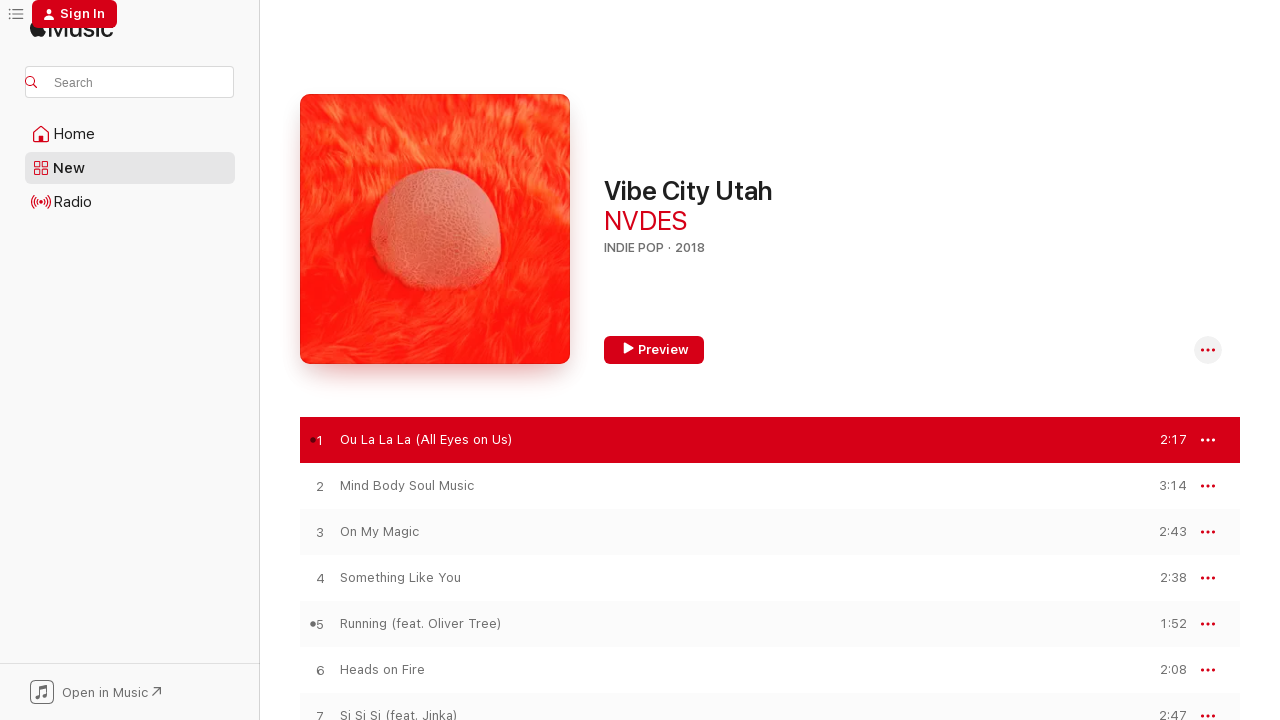

--- FILE ---
content_type: text/html
request_url: https://music.apple.com/us/album/ou-la-la-la-all-eyes-on-us/1434566973?i=1434567196&at=1000lc2v&ls=1&uo=4
body_size: 25099
content:
<!DOCTYPE html>
<html dir="ltr" lang="en-US">
    <head>
        <!-- prettier-ignore -->
        <meta charset="utf-8">
        <!-- prettier-ignore -->
        <meta http-equiv="X-UA-Compatible" content="IE=edge">
        <!-- prettier-ignore -->
        <meta
            name="viewport"
            content="width=device-width,initial-scale=1,interactive-widget=resizes-content"
        >
        <!-- prettier-ignore -->
        <meta name="applicable-device" content="pc,mobile">
        <!-- prettier-ignore -->
        <meta name="referrer" content="strict-origin">
        <!-- prettier-ignore -->
        <link
            rel="apple-touch-icon"
            sizes="180x180"
            href="/assets/favicon/favicon-180.png"
        >
        <!-- prettier-ignore -->
        <link
            rel="icon"
            type="image/png"
            sizes="32x32"
            href="/assets/favicon/favicon-32.png"
        >
        <!-- prettier-ignore -->
        <link
            rel="icon"
            type="image/png"
            sizes="16x16"
            href="/assets/favicon/favicon-16.png"
        >
        <!-- prettier-ignore -->
        <link
            rel="mask-icon"
            href="/assets/favicon/favicon.svg"
            color="#fa233b"
        >
        <!-- prettier-ignore -->
        <link rel="manifest" href="/manifest.json">

        <title>‎Ou La La La (All Eyes on Us) - Song by NVDES - Apple Music</title><!-- HEAD_svelte-1cypuwr_START --><link rel="preconnect" href="//www.apple.com/wss/fonts" crossorigin="anonymous"><link rel="stylesheet" href="//www.apple.com/wss/fonts?families=SF+Pro,v4%7CSF+Pro+Icons,v1&amp;display=swap" type="text/css" referrerpolicy="strict-origin-when-cross-origin"><!-- HEAD_svelte-1cypuwr_END --><!-- HEAD_svelte-eg3hvx_START -->    <meta name="robots" content="noindex"> <meta name="description" content="Listen to Ou La La La (All Eyes on Us) by NVDES on Apple Music. 2018. Duration: 2:17"> <meta name="keywords" content="listen, Ou La La La (All Eyes on Us), NVDES, music, singles, songs, Indie Pop, streaming music, apple music"> <link rel="canonical" href="https://music.apple.com/us/album/vibe-city-utah/1434566973">   <link rel="alternate" type="application/json+oembed" href="https://music.apple.com/api/oembed?url=https%3A%2F%2Fmusic.apple.com%2Fus%2Falbum%2Fou-la-la-la-all-eyes-on-us%2F1434566973%3Fi%3D1434567196" title="Ou La La La (All Eyes on Us) by NVDES on Apple Music">  <meta name="al:ios:app_store_id" content="1108187390"> <meta name="al:ios:app_name" content="Apple Music"> <meta name="apple:content_id" content="1434567196"> <meta name="apple:title" content="Ou La La La (All Eyes on Us)"> <meta name="apple:description" content="Listen to Ou La La La (All Eyes on Us) by NVDES on Apple Music. 2018. Duration: 2:17">   <meta property="og:title" content="Ou La La La (All Eyes on Us) by NVDES on Apple Music"> <meta property="og:description" content="Song · 2018 · Duration 2:17"> <meta property="og:site_name" content="Apple Music - Web Player"> <meta property="og:url" content="https://music.apple.com/us/album/vibe-city-utah/1434566973"> <meta property="og:image" content="https://is1-ssl.mzstatic.com/image/thumb/Music118/v4/60/08/97/60089722-40d7-5649-61fc-b995231d6a64/5056167109907_1.jpg/1200x630wp-60.jpg"> <meta property="og:image:secure_url" content="https://is1-ssl.mzstatic.com/image/thumb/Music118/v4/60/08/97/60089722-40d7-5649-61fc-b995231d6a64/5056167109907_1.jpg/1200x630wp-60.jpg"> <meta property="og:image:alt" content="Ou La La La (All Eyes on Us) by NVDES on Apple Music"> <meta property="og:image:width" content="1200"> <meta property="og:image:height" content="630"> <meta property="og:image:type" content="image/jpg"> <meta property="og:type" content="music.song"> <meta property="og:locale" content="en_US">   <meta property="music:song" content="https://music.apple.com/us/song/ou-la-la-la-all-eyes-on-us/1434567196"> <meta property="music:song:preview_url:secure_url" content="https://music.apple.com/us/song/ou-la-la-la-all-eyes-on-us/1434567196"> <meta property="music:song:disc" content="1"> <meta property="music:song:duration" content="PT2M17S"> <meta property="music:song:track" content="1">  <meta property="music:album" content="https://music.apple.com/us/album/ou-la-la-la-all-eyes-on-us/1434566973?i=1434567196"> <meta property="music:album:disc" content="1"> <meta property="music:album:track" content="1"> <meta property="music:musician" content="https://music.apple.com/us/artist/nvdes/1003829556"> <meta property="music:release_date" content="2018-07-27T00:00:00.000Z">   <meta name="twitter:title" content="Ou La La La (All Eyes on Us) by NVDES on Apple Music"> <meta name="twitter:description" content="Song · 2018 · Duration 2:17"> <meta name="twitter:site" content="@AppleMusic"> <meta name="twitter:image" content="https://is1-ssl.mzstatic.com/image/thumb/Music118/v4/60/08/97/60089722-40d7-5649-61fc-b995231d6a64/5056167109907_1.jpg/600x600bf-60.jpg"> <meta name="twitter:image:alt" content="Ou La La La (All Eyes on Us) by NVDES on Apple Music"> <meta name="twitter:card" content="summary">       <!-- HTML_TAG_START -->
                <script id=schema:song type="application/ld+json">
                    {"@context":"http://schema.org","@type":"MusicComposition","name":"Ou La La La (All Eyes on Us)","url":"https://music.apple.com/us/song/ou-la-la-la-all-eyes-on-us/1434567196","datePublished":"2018-07-27","description":"Listen to Ou La La La (All Eyes on Us) by NVDES on Apple Music. 2018. Duration: 2:17","timeRequired":"PT2M17S","image":"https://is1-ssl.mzstatic.com/image/thumb/Music118/v4/60/08/97/60089722-40d7-5649-61fc-b995231d6a64/5056167109907_1.jpg/1200x630bb.jpg","audio":{"@type":"MusicRecording","name":"Ou La La La (All Eyes on Us)","url":"https://music.apple.com/us/song/ou-la-la-la-all-eyes-on-us/1434567196","datePublished":"2018-07-27","description":"Listen to Ou La La La (All Eyes on Us) by NVDES on Apple Music. 2018. Duration: 2:17","duration":"PT2M17S","image":"https://is1-ssl.mzstatic.com/image/thumb/Music118/v4/60/08/97/60089722-40d7-5649-61fc-b995231d6a64/5056167109907_1.jpg/1200x630bb.jpg","byArtist":[{"@type":"MusicGroup","name":"NVDES","url":"https://music.apple.com/us/artist/nvdes/1003829556"}],"inAlbum":{"@type":"MusicAlbum","image":"https://is1-ssl.mzstatic.com/image/thumb/Music118/v4/60/08/97/60089722-40d7-5649-61fc-b995231d6a64/5056167109907_1.jpg/486x486bb.png","url":"https://music.apple.com/us/album/vibe-city-utah/1434566973","name":"Vibe City Utah","byArtist":[{"@type":"MusicGroup","name":"NVDES","url":"https://music.apple.com/us/artist/nvdes/1003829556"}]},"audio":{"@type":"AudioObject","name":"Ou La La La (All Eyes on Us)","contentUrl":"https://audio-ssl.itunes.apple.com/itunes-assets/AudioPreview115/v4/66/7c/5f/667c5f66-4545-1a29-aa78-0d71b61c5912/mzaf_4721630461414261543.plus.aac.p.m4a","description":"Listen to Ou La La La (All Eyes on Us) by NVDES on Apple Music. 2018. Duration: 2:17","duration":"PT2M17S","uploadDate":"2018-07-27","thumbnailUrl":"https://is1-ssl.mzstatic.com/image/thumb/Music118/v4/60/08/97/60089722-40d7-5649-61fc-b995231d6a64/5056167109907_1.jpg/1200x630bb.jpg","potentialAction":{"@type":"ListenAction","expectsAcceptanceOf":{"@type":"Offer","category":"free"},"target":{"@type":"EntryPoint","actionPlatform":"https://music.apple.com/us/song/ou-la-la-la-all-eyes-on-us/1434567196"}}},"genre":["Indie Pop","Music","Alternative","Indie Rock","Electronic"]}}
                </script>
                <!-- HTML_TAG_END -->    <!-- HEAD_svelte-eg3hvx_END -->
      <script type="module" crossorigin src="/assets/index~90a29058ba.js"></script>
      <link rel="stylesheet" href="/assets/index~fbf29d0525.css">
      <script type="module">import.meta.url;import("_").catch(()=>1);async function* g(){};window.__vite_is_modern_browser=true;</script>
      <script type="module">!function(){if(window.__vite_is_modern_browser)return;console.warn("vite: loading legacy chunks, syntax error above and the same error below should be ignored");var e=document.getElementById("vite-legacy-polyfill"),n=document.createElement("script");n.src=e.src,n.onload=function(){System.import(document.getElementById('vite-legacy-entry').getAttribute('data-src'))},document.body.appendChild(n)}();</script>
    </head>
    <body>
        
        <script
            async
            src="/includes/js-cdn/musickit/v3/amp/musickit.js"
        ></script>
        <script
            type="module"
            async
            src="/includes/js-cdn/musickit/v3/components/musickit-components/musickit-components.esm.js"
        ></script>
        <script
            nomodule
            async
            src="/includes/js-cdn/musickit/v3/components/musickit-components/musickit-components.js"
        ></script>
        <svg style="display: none" xmlns="http://www.w3.org/2000/svg">
            <symbol id="play-circle-fill" viewBox="0 0 60 60">
                <path
                    class="icon-circle-fill__circle"
                    fill="var(--iconCircleFillBG, transparent)"
                    d="M30 60c16.411 0 30-13.617 30-30C60 13.588 46.382 0 29.971 0 13.588 0 .001 13.588.001 30c0 16.383 13.617 30 30 30Z"
                />
                <path
                    fill="var(--iconFillArrow, var(--keyColor, black))"
                    d="M24.411 41.853c-1.41.853-3.028.177-3.028-1.294V19.47c0-1.44 1.735-2.058 3.028-1.294l17.265 10.235a1.89 1.89 0 0 1 0 3.265L24.411 41.853Z"
                />
            </symbol>
        </svg>
        <div class="body-container">
              <div class="app-container svelte-t3vj1e" data-testid="app-container">   <div class="header svelte-rjjbqs" data-testid="header"><nav data-testid="navigation" class="navigation svelte-13li0vp"><div class="navigation__header svelte-13li0vp"><div data-testid="logo" class="logo svelte-1o7dz8w"> <a aria-label="Apple Music" role="img" href="https://music.apple.com/us/home" class="svelte-1o7dz8w"><svg height="20" viewBox="0 0 83 20" width="83" xmlns="http://www.w3.org/2000/svg" class="logo" aria-hidden="true"><path d="M34.752 19.746V6.243h-.088l-5.433 13.503h-2.074L21.711 6.243h-.087v13.503h-2.548V1.399h3.235l5.833 14.621h.1l5.82-14.62h3.248v18.347h-2.56zm16.649 0h-2.586v-2.263h-.062c-.725 1.602-2.061 2.504-4.072 2.504-2.86 0-4.61-1.894-4.61-4.958V6.37h2.698v8.125c0 2.034.95 3.127 2.81 3.127 1.95 0 3.124-1.373 3.124-3.458V6.37H51.4v13.376zm7.394-13.618c3.06 0 5.046 1.73 5.134 4.196h-2.536c-.15-1.296-1.087-2.11-2.598-2.11-1.462 0-2.436.724-2.436 1.793 0 .839.6 1.41 2.023 1.741l2.136.496c2.686.636 3.71 1.704 3.71 3.636 0 2.442-2.236 4.12-5.333 4.12-3.285 0-5.26-1.64-5.509-4.183h2.673c.25 1.398 1.187 2.085 2.836 2.085 1.623 0 2.623-.687 2.623-1.78 0-.865-.487-1.373-1.924-1.704l-2.136-.508c-2.498-.585-3.735-1.806-3.735-3.75 0-2.391 2.049-4.032 5.072-4.032zM66.1 2.836c0-.878.7-1.577 1.561-1.577.862 0 1.55.7 1.55 1.577 0 .864-.688 1.576-1.55 1.576a1.573 1.573 0 0 1-1.56-1.576zm.212 3.534h2.698v13.376h-2.698zm14.089 4.603c-.275-1.424-1.324-2.556-3.085-2.556-2.086 0-3.46 1.767-3.46 4.64 0 2.938 1.386 4.642 3.485 4.642 1.66 0 2.748-.928 3.06-2.48H83C82.713 18.067 80.477 20 77.317 20c-3.76 0-6.208-2.62-6.208-6.942 0-4.247 2.448-6.93 6.183-6.93 3.385 0 5.446 2.213 5.683 4.845h-2.573zM10.824 3.189c-.698.834-1.805 1.496-2.913 1.398-.145-1.128.41-2.33 1.036-3.065C9.644.662 10.848.05 11.835 0c.121 1.178-.336 2.33-1.01 3.19zm.999 1.619c.624.049 2.425.244 3.578 1.98-.096.074-2.137 1.272-2.113 3.79.024 3.01 2.593 4.012 2.617 4.037-.024.074-.407 1.419-1.344 2.812-.817 1.224-1.657 2.422-3.002 2.447-1.297.024-1.73-.783-3.218-.783-1.489 0-1.97.758-3.194.807-1.297.048-2.28-1.297-3.097-2.52C.368 14.908-.904 10.408.825 7.375c.84-1.516 2.377-2.47 4.034-2.495 1.273-.023 2.45.857 3.218.857.769 0 2.137-1.027 3.746-.93z"></path></svg></a>   </div> <div class="search-input-wrapper svelte-nrtdem" data-testid="search-input"><div data-testid="amp-search-input" aria-controls="search-suggestions" aria-expanded="false" aria-haspopup="listbox" aria-owns="search-suggestions" class="search-input-container svelte-rg26q6" tabindex="-1" role=""><div class="flex-container svelte-rg26q6"><form id="search-input-form" class="svelte-rg26q6"><svg height="16" width="16" viewBox="0 0 16 16" class="search-svg" aria-hidden="true"><path d="M11.87 10.835c.018.015.035.03.051.047l3.864 3.863a.735.735 0 1 1-1.04 1.04l-3.863-3.864a.744.744 0 0 1-.047-.051 6.667 6.667 0 1 1 1.035-1.035zM6.667 12a5.333 5.333 0 1 0 0-10.667 5.333 5.333 0 0 0 0 10.667z"></path></svg> <input aria-autocomplete="list" aria-multiline="false" aria-controls="search-suggestions" placeholder="Search" spellcheck="false" autocomplete="off" autocorrect="off" autocapitalize="off" type="text" inputmode="search" class="search-input__text-field svelte-rg26q6" data-testid="search-input__text-field"></form> </div> <div data-testid="search-scope-bar"></div>   </div> </div></div> <div data-testid="navigation-content" class="navigation__content svelte-13li0vp" id="navigation" aria-hidden="false"><div class="navigation__scrollable-container svelte-13li0vp"><div data-testid="navigation-items-primary" class="navigation-items navigation-items--primary svelte-ng61m8"> <ul class="navigation-items__list svelte-ng61m8">  <li class="navigation-item navigation-item__home svelte-1a5yt87" aria-selected="false" data-testid="navigation-item"> <a href="https://music.apple.com/us/home" class="navigation-item__link svelte-1a5yt87" role="button" data-testid="home" aria-pressed="false"><div class="navigation-item__content svelte-zhx7t9"> <span class="navigation-item__icon svelte-zhx7t9"> <svg width="24" height="24" viewBox="0 0 24 24" xmlns="http://www.w3.org/2000/svg" aria-hidden="true"><path d="M5.93 20.16a1.94 1.94 0 0 1-1.43-.502c-.334-.335-.502-.794-.502-1.393v-7.142c0-.362.062-.688.177-.953.123-.264.326-.529.6-.75l6.145-5.157c.176-.141.344-.247.52-.318.176-.07.362-.105.564-.105.194 0 .388.035.565.105.176.07.352.177.52.318l6.146 5.158c.273.23.467.476.59.75.124.264.177.59.177.96v7.134c0 .59-.159 1.058-.503 1.393-.335.335-.811.503-1.428.503H5.929Zm12.14-1.172c.221 0 .406-.07.547-.212a.688.688 0 0 0 .22-.511v-7.142c0-.177-.026-.344-.087-.459a.97.97 0 0 0-.265-.353l-6.154-5.149a.756.756 0 0 0-.177-.115.37.37 0 0 0-.15-.035.37.37 0 0 0-.158.035l-.177.115-6.145 5.15a.982.982 0 0 0-.274.352 1.13 1.13 0 0 0-.088.468v7.133c0 .203.08.379.23.511a.744.744 0 0 0 .546.212h12.133Zm-8.323-4.7c0-.176.062-.326.177-.432a.6.6 0 0 1 .423-.159h3.315c.176 0 .326.053.432.16s.159.255.159.431v4.973H9.756v-4.973Z"></path></svg> </span> <span class="navigation-item__label svelte-zhx7t9"> Home </span> </div></a>  </li>  <li class="navigation-item navigation-item__new svelte-1a5yt87" aria-selected="false" data-testid="navigation-item"> <a href="https://music.apple.com/us/new" class="navigation-item__link svelte-1a5yt87" role="button" data-testid="new" aria-pressed="false"><div class="navigation-item__content svelte-zhx7t9"> <span class="navigation-item__icon svelte-zhx7t9"> <svg height="24" viewBox="0 0 24 24" width="24" aria-hidden="true"><path d="M9.92 11.354c.966 0 1.453-.487 1.453-1.49v-3.4c0-1.004-.487-1.483-1.453-1.483H6.452C5.487 4.981 5 5.46 5 6.464v3.4c0 1.003.487 1.49 1.452 1.49zm7.628 0c.965 0 1.452-.487 1.452-1.49v-3.4c0-1.004-.487-1.483-1.452-1.483h-3.46c-.974 0-1.46.479-1.46 1.483v3.4c0 1.003.486 1.49 1.46 1.49zm-7.65-1.073h-3.43c-.266 0-.396-.137-.396-.418v-3.4c0-.273.13-.41.396-.41h3.43c.265 0 .402.137.402.41v3.4c0 .281-.137.418-.403.418zm7.634 0h-3.43c-.273 0-.402-.137-.402-.418v-3.4c0-.273.129-.41.403-.41h3.43c.265 0 .395.137.395.41v3.4c0 .281-.13.418-.396.418zm-7.612 8.7c.966 0 1.453-.48 1.453-1.483v-3.407c0-.996-.487-1.483-1.453-1.483H6.452c-.965 0-1.452.487-1.452 1.483v3.407c0 1.004.487 1.483 1.452 1.483zm7.628 0c.965 0 1.452-.48 1.452-1.483v-3.407c0-.996-.487-1.483-1.452-1.483h-3.46c-.974 0-1.46.487-1.46 1.483v3.407c0 1.004.486 1.483 1.46 1.483zm-7.65-1.072h-3.43c-.266 0-.396-.137-.396-.41v-3.4c0-.282.13-.418.396-.418h3.43c.265 0 .402.136.402.418v3.4c0 .273-.137.41-.403.41zm7.634 0h-3.43c-.273 0-.402-.137-.402-.41v-3.4c0-.282.129-.418.403-.418h3.43c.265 0 .395.136.395.418v3.4c0 .273-.13.41-.396.41z" fill-opacity=".95"></path></svg> </span> <span class="navigation-item__label svelte-zhx7t9"> New </span> </div></a>  </li>  <li class="navigation-item navigation-item__radio svelte-1a5yt87" aria-selected="false" data-testid="navigation-item"> <a href="https://music.apple.com/us/radio" class="navigation-item__link svelte-1a5yt87" role="button" data-testid="radio" aria-pressed="false"><div class="navigation-item__content svelte-zhx7t9"> <span class="navigation-item__icon svelte-zhx7t9"> <svg width="24" height="24" viewBox="0 0 24 24" xmlns="http://www.w3.org/2000/svg" aria-hidden="true"><path d="M19.359 18.57C21.033 16.818 22 14.461 22 11.89s-.967-4.93-2.641-6.68c-.276-.292-.653-.26-.868-.023-.222.246-.176.591.085.868 1.466 1.535 2.272 3.593 2.272 5.835 0 2.241-.806 4.3-2.272 5.835-.261.268-.307.621-.085.86.215.245.592.276.868-.016zm-13.85.014c.222-.238.176-.59-.085-.86-1.474-1.535-2.272-3.593-2.272-5.834 0-2.242.798-4.3 2.272-5.835.261-.277.307-.622.085-.868-.215-.238-.592-.269-.868.023C2.967 6.96 2 9.318 2 11.89s.967 4.929 2.641 6.68c.276.29.653.26.868.014zm1.957-1.873c.223-.253.162-.583-.1-.867-.951-1.068-1.473-2.45-1.473-3.954 0-1.505.522-2.887 1.474-3.954.26-.284.322-.614.1-.876-.23-.26-.622-.26-.891.039-1.175 1.274-1.827 2.963-1.827 4.79 0 1.82.652 3.517 1.827 4.784.269.3.66.307.89.038zm9.958-.038c1.175-1.267 1.827-2.964 1.827-4.783 0-1.828-.652-3.517-1.827-4.791-.269-.3-.66-.3-.89-.039-.23.262-.162.592.092.876.96 1.067 1.481 2.449 1.481 3.954 0 1.504-.522 2.886-1.481 3.954-.254.284-.323.614-.092.867.23.269.621.261.89-.038zm-8.061-1.966c.23-.26.13-.568-.092-.883-.415-.522-.63-1.197-.63-1.934 0-.737.215-1.413.63-1.943.222-.307.322-.614.092-.875s-.653-.261-.906.054a4.385 4.385 0 0 0-.968 2.764 4.38 4.38 0 0 0 .968 2.756c.253.322.675.322.906.061zm6.18-.061a4.38 4.38 0 0 0 .968-2.756 4.385 4.385 0 0 0-.968-2.764c-.253-.315-.675-.315-.906-.054-.23.261-.138.568.092.875.415.53.63 1.206.63 1.943 0 .737-.215 1.412-.63 1.934-.23.315-.322.622-.092.883s.653.261.906-.061zm-3.547-.967c.96 0 1.789-.814 1.789-1.797s-.83-1.789-1.789-1.789c-.96 0-1.781.806-1.781 1.789 0 .983.821 1.797 1.781 1.797z"></path></svg> </span> <span class="navigation-item__label svelte-zhx7t9"> Radio </span> </div></a>  </li>  <li class="navigation-item navigation-item__search svelte-1a5yt87" aria-selected="false" data-testid="navigation-item"> <a href="https://music.apple.com/us/search" class="navigation-item__link svelte-1a5yt87" role="button" data-testid="search" aria-pressed="false"><div class="navigation-item__content svelte-zhx7t9"> <span class="navigation-item__icon svelte-zhx7t9"> <svg height="24" viewBox="0 0 24 24" width="24" aria-hidden="true"><path d="M17.979 18.553c.476 0 .813-.366.813-.835a.807.807 0 0 0-.235-.586l-3.45-3.457a5.61 5.61 0 0 0 1.158-3.413c0-3.098-2.535-5.633-5.633-5.633C7.542 4.63 5 7.156 5 10.262c0 3.098 2.534 5.632 5.632 5.632a5.614 5.614 0 0 0 3.274-1.055l3.472 3.472a.835.835 0 0 0 .6.242zm-7.347-3.875c-2.417 0-4.416-2-4.416-4.416 0-2.417 2-4.417 4.416-4.417 2.417 0 4.417 2 4.417 4.417s-2 4.416-4.417 4.416z" fill-opacity=".95"></path></svg> </span> <span class="navigation-item__label svelte-zhx7t9"> Search </span> </div></a>  </li></ul> </div>   </div> <div class="navigation__native-cta"><div slot="native-cta"><div data-testid="native-cta" class="native-cta svelte-1t4vswz  native-cta--authenticated"><button class="native-cta__button svelte-1t4vswz" data-testid="native-cta-button"><span class="native-cta__app-icon svelte-1t4vswz"><svg width="24" height="24" xmlns="http://www.w3.org/2000/svg" xml:space="preserve" style="fill-rule:evenodd;clip-rule:evenodd;stroke-linejoin:round;stroke-miterlimit:2" viewBox="0 0 24 24" slot="app-icon" aria-hidden="true"><path d="M22.567 1.496C21.448.393 19.956.045 17.293.045H6.566c-2.508 0-4.028.376-5.12 1.465C.344 2.601 0 4.09 0 6.611v10.727c0 2.695.33 4.18 1.432 5.257 1.106 1.103 2.595 1.45 5.275 1.45h10.586c2.663 0 4.169-.347 5.274-1.45C23.656 21.504 24 20.033 24 17.338V6.752c0-2.694-.344-4.179-1.433-5.256Zm.411 4.9v11.299c0 1.898-.338 3.286-1.188 4.137-.851.864-2.256 1.191-4.141 1.191H6.35c-1.884 0-3.303-.341-4.154-1.191-.85-.851-1.174-2.239-1.174-4.137V6.54c0-2.014.324-3.445 1.16-4.295.851-.864 2.312-1.177 4.313-1.177h11.154c1.885 0 3.29.341 4.141 1.191.864.85 1.188 2.239 1.188 4.137Z" style="fill-rule:nonzero"></path><path d="M7.413 19.255c.987 0 2.48-.728 2.48-2.672v-6.385c0-.35.063-.428.378-.494l5.298-1.095c.351-.067.534.025.534.333l.035 4.286c0 .337-.182.586-.53.652l-1.014.228c-1.361.3-2.007.923-2.007 1.937 0 1.017.79 1.748 1.926 1.748.986 0 2.444-.679 2.444-2.64V5.654c0-.636-.279-.821-1.016-.66L9.646 6.298c-.448.091-.674.329-.674.699l.035 7.697c0 .336-.148.546-.446.613l-1.067.21c-1.329.266-1.986.93-1.986 1.993 0 1.017.786 1.745 1.905 1.745Z" style="fill-rule:nonzero"></path></svg></span> <span class="native-cta__label svelte-1t4vswz">Open in Music</span> <span class="native-cta__arrow svelte-1t4vswz"><svg height="16" width="16" viewBox="0 0 16 16" class="native-cta-action" aria-hidden="true"><path d="M1.559 16 13.795 3.764v8.962H16V0H3.274v2.205h8.962L0 14.441 1.559 16z"></path></svg></span></button> </div>  </div></div></div> </nav> </div>  <div class="player-bar player-bar__floating-player svelte-1rr9v04" data-testid="player-bar" aria-label="Music controls" aria-hidden="false">   </div>   <div id="scrollable-page" class="scrollable-page svelte-mt0bfj" data-main-content data-testid="main-section" aria-hidden="false"><main data-testid="main" class="svelte-bzjlhs"><div class="content-container svelte-bzjlhs" data-testid="content-container"><div class="search-input-wrapper svelte-nrtdem" data-testid="search-input"><div data-testid="amp-search-input" aria-controls="search-suggestions" aria-expanded="false" aria-haspopup="listbox" aria-owns="search-suggestions" class="search-input-container svelte-rg26q6" tabindex="-1" role=""><div class="flex-container svelte-rg26q6"><form id="search-input-form" class="svelte-rg26q6"><svg height="16" width="16" viewBox="0 0 16 16" class="search-svg" aria-hidden="true"><path d="M11.87 10.835c.018.015.035.03.051.047l3.864 3.863a.735.735 0 1 1-1.04 1.04l-3.863-3.864a.744.744 0 0 1-.047-.051 6.667 6.667 0 1 1 1.035-1.035zM6.667 12a5.333 5.333 0 1 0 0-10.667 5.333 5.333 0 0 0 0 10.667z"></path></svg> <input value="" aria-autocomplete="list" aria-multiline="false" aria-controls="search-suggestions" placeholder="Search" spellcheck="false" autocomplete="off" autocorrect="off" autocapitalize="off" type="text" inputmode="search" class="search-input__text-field svelte-rg26q6" data-testid="search-input__text-field"></form> </div> <div data-testid="search-scope-bar"> </div>   </div> </div>      <div class="section svelte-wa5vzl" data-testid="section-container" aria-label="Featured"> <div class="section-content svelte-wa5vzl" data-testid="section-content">  <div class="container-detail-header svelte-rknnd2 container-detail-header--no-description" data-testid="container-detail-header"><div slot="artwork"><div class="artwork__radiosity svelte-1agpw2h"> <div data-testid="artwork-component" class="artwork-component artwork-component--aspect-ratio artwork-component--orientation-square svelte-g1i36u        artwork-component--has-borders" style="
            --artwork-bg-color: #fe2516;
            --aspect-ratio: 1;
            --placeholder-bg-color: #fe2516;
       ">   <picture class="svelte-g1i36u"><source sizes=" (max-width:1319px) 296px,(min-width:1320px) and (max-width:1679px) 316px,316px" srcset="https://is1-ssl.mzstatic.com/image/thumb/Music118/v4/60/08/97/60089722-40d7-5649-61fc-b995231d6a64/5056167109907_1.jpg/296x296bb.webp 296w,https://is1-ssl.mzstatic.com/image/thumb/Music118/v4/60/08/97/60089722-40d7-5649-61fc-b995231d6a64/5056167109907_1.jpg/316x316bb.webp 316w,https://is1-ssl.mzstatic.com/image/thumb/Music118/v4/60/08/97/60089722-40d7-5649-61fc-b995231d6a64/5056167109907_1.jpg/592x592bb.webp 592w,https://is1-ssl.mzstatic.com/image/thumb/Music118/v4/60/08/97/60089722-40d7-5649-61fc-b995231d6a64/5056167109907_1.jpg/632x632bb.webp 632w" type="image/webp"> <source sizes=" (max-width:1319px) 296px,(min-width:1320px) and (max-width:1679px) 316px,316px" srcset="https://is1-ssl.mzstatic.com/image/thumb/Music118/v4/60/08/97/60089722-40d7-5649-61fc-b995231d6a64/5056167109907_1.jpg/296x296bb-60.jpg 296w,https://is1-ssl.mzstatic.com/image/thumb/Music118/v4/60/08/97/60089722-40d7-5649-61fc-b995231d6a64/5056167109907_1.jpg/316x316bb-60.jpg 316w,https://is1-ssl.mzstatic.com/image/thumb/Music118/v4/60/08/97/60089722-40d7-5649-61fc-b995231d6a64/5056167109907_1.jpg/592x592bb-60.jpg 592w,https://is1-ssl.mzstatic.com/image/thumb/Music118/v4/60/08/97/60089722-40d7-5649-61fc-b995231d6a64/5056167109907_1.jpg/632x632bb-60.jpg 632w" type="image/jpeg"> <img alt="" class="artwork-component__contents artwork-component__image svelte-g1i36u" loading="lazy" src="/assets/artwork/1x1.gif" role="presentation" decoding="async" width="316" height="316" fetchpriority="auto" style="opacity: 1;"></picture> </div></div> <div data-testid="artwork-component" class="artwork-component artwork-component--aspect-ratio artwork-component--orientation-square svelte-g1i36u        artwork-component--has-borders" style="
            --artwork-bg-color: #fe2516;
            --aspect-ratio: 1;
            --placeholder-bg-color: #fe2516;
       ">   <picture class="svelte-g1i36u"><source sizes=" (max-width:1319px) 296px,(min-width:1320px) and (max-width:1679px) 316px,316px" srcset="https://is1-ssl.mzstatic.com/image/thumb/Music118/v4/60/08/97/60089722-40d7-5649-61fc-b995231d6a64/5056167109907_1.jpg/296x296bb.webp 296w,https://is1-ssl.mzstatic.com/image/thumb/Music118/v4/60/08/97/60089722-40d7-5649-61fc-b995231d6a64/5056167109907_1.jpg/316x316bb.webp 316w,https://is1-ssl.mzstatic.com/image/thumb/Music118/v4/60/08/97/60089722-40d7-5649-61fc-b995231d6a64/5056167109907_1.jpg/592x592bb.webp 592w,https://is1-ssl.mzstatic.com/image/thumb/Music118/v4/60/08/97/60089722-40d7-5649-61fc-b995231d6a64/5056167109907_1.jpg/632x632bb.webp 632w" type="image/webp"> <source sizes=" (max-width:1319px) 296px,(min-width:1320px) and (max-width:1679px) 316px,316px" srcset="https://is1-ssl.mzstatic.com/image/thumb/Music118/v4/60/08/97/60089722-40d7-5649-61fc-b995231d6a64/5056167109907_1.jpg/296x296bb-60.jpg 296w,https://is1-ssl.mzstatic.com/image/thumb/Music118/v4/60/08/97/60089722-40d7-5649-61fc-b995231d6a64/5056167109907_1.jpg/316x316bb-60.jpg 316w,https://is1-ssl.mzstatic.com/image/thumb/Music118/v4/60/08/97/60089722-40d7-5649-61fc-b995231d6a64/5056167109907_1.jpg/592x592bb-60.jpg 592w,https://is1-ssl.mzstatic.com/image/thumb/Music118/v4/60/08/97/60089722-40d7-5649-61fc-b995231d6a64/5056167109907_1.jpg/632x632bb-60.jpg 632w" type="image/jpeg"> <img alt="Vibe City Utah" class="artwork-component__contents artwork-component__image svelte-g1i36u" loading="lazy" src="/assets/artwork/1x1.gif" role="presentation" decoding="async" width="316" height="316" fetchpriority="auto" style="opacity: 1;"></picture> </div></div> <div class="headings svelte-rknnd2"> <h1 class="headings__title svelte-rknnd2" data-testid="non-editable-product-title"><span dir="auto">Vibe City Utah</span> <span class="headings__badges svelte-rknnd2">   </span></h1> <div class="headings__subtitles svelte-rknnd2" data-testid="product-subtitles"> <a data-testid="click-action" class="click-action svelte-c0t0j2" href="https://music.apple.com/us/artist/nvdes/1003829556">NVDES</a> </div> <div class="headings__tertiary-titles"> </div> <div class="headings__metadata-bottom svelte-rknnd2">INDIE POP · 2018 </div></div>  <div class="primary-actions svelte-rknnd2"><div class="primary-actions__button primary-actions__button--play svelte-rknnd2"><div data-testid="button-action" class="button svelte-rka6wn primary"><button data-testid="click-action" class="click-action svelte-c0t0j2" aria-label="" ><span class="icon svelte-rka6wn" data-testid="play-icon"><svg height="16" viewBox="0 0 16 16" width="16"><path d="m4.4 15.14 10.386-6.096c.842-.459.794-1.64 0-2.097L4.401.85c-.87-.53-2-.12-2 .82v12.625c0 .966 1.06 1.4 2 .844z"></path></svg></span>  Preview</button> </div> </div> <div class="primary-actions__button primary-actions__button--shuffle svelte-rknnd2"> </div></div> <div class="secondary-actions svelte-rknnd2"><div class="secondary-actions svelte-1agpw2h" slot="secondary-actions">  <div class="cloud-buttons svelte-u0auos" data-testid="cloud-buttons">  <amp-contextual-menu-button config="[object Object]" class="svelte-dj0bcp"> <span aria-label="MORE" class="more-button svelte-dj0bcp more-button--platter" data-testid="more-button" slot="trigger-content"><svg width="28" height="28" viewBox="0 0 28 28" class="glyph" xmlns="http://www.w3.org/2000/svg"><circle fill="var(--iconCircleFill, transparent)" cx="14" cy="14" r="14"></circle><path fill="var(--iconEllipsisFill, white)" d="M10.105 14c0-.87-.687-1.55-1.564-1.55-.862 0-1.557.695-1.557 1.55 0 .848.695 1.55 1.557 1.55.855 0 1.564-.702 1.564-1.55zm5.437 0c0-.87-.68-1.55-1.542-1.55A1.55 1.55 0 0012.45 14c0 .848.695 1.55 1.55 1.55.848 0 1.542-.702 1.542-1.55zm5.474 0c0-.87-.687-1.55-1.557-1.55-.87 0-1.564.695-1.564 1.55 0 .848.694 1.55 1.564 1.55.848 0 1.557-.702 1.557-1.55z"></path></svg></span> </amp-contextual-menu-button></div></div></div></div> </div>   </div><div class="section svelte-wa5vzl" data-testid="section-container"> <div class="section-content svelte-wa5vzl" data-testid="section-content">  <div class="placeholder-table svelte-wa5vzl"> <div><div class="placeholder-row svelte-wa5vzl placeholder-row--even placeholder-row--album"></div><div class="placeholder-row svelte-wa5vzl  placeholder-row--album"></div><div class="placeholder-row svelte-wa5vzl placeholder-row--even placeholder-row--album"></div><div class="placeholder-row svelte-wa5vzl  placeholder-row--album"></div><div class="placeholder-row svelte-wa5vzl placeholder-row--even placeholder-row--album"></div><div class="placeholder-row svelte-wa5vzl  placeholder-row--album"></div><div class="placeholder-row svelte-wa5vzl placeholder-row--even placeholder-row--album"></div><div class="placeholder-row svelte-wa5vzl  placeholder-row--album"></div><div class="placeholder-row svelte-wa5vzl placeholder-row--even placeholder-row--album"></div><div class="placeholder-row svelte-wa5vzl  placeholder-row--album"></div><div class="placeholder-row svelte-wa5vzl placeholder-row--even placeholder-row--album"></div></div></div> </div>   </div><div class="section svelte-wa5vzl" data-testid="section-container"> <div class="section-content svelte-wa5vzl" data-testid="section-content"> <div class="tracklist-footer svelte-1tm9k9g tracklist-footer--album" data-testid="tracklist-footer"><div class="footer-body svelte-1tm9k9g"><p class="description svelte-1tm9k9g" data-testid="tracklist-footer-description">November 2, 2018
11 songs, 28 minutes
℗ 2018 Maison Nvdité under exclusive license to AWAL Recordings America, Inc.</p>  <div class="tracklist-footer__native-cta-wrapper svelte-1tm9k9g"><div class="button svelte-5myedz       button--text-button" data-testid="button-base-wrapper"><button data-testid="button-base" aria-label="Also available in the iTunes Store" type="button"  class="svelte-5myedz link"> Also available in the iTunes Store <svg height="16" width="16" viewBox="0 0 16 16" class="web-to-native__action" aria-hidden="true" data-testid="cta-button-arrow-icon"><path d="M1.559 16 13.795 3.764v8.962H16V0H3.274v2.205h8.962L0 14.441 1.559 16z"></path></svg> </button> </div></div></div> <div class="tracklist-footer__friends svelte-1tm9k9g"> </div></div></div>   </div><div class="section svelte-wa5vzl      section--alternate" data-testid="section-container"> <div class="section-content svelte-wa5vzl" data-testid="section-content"> <div class="spacer-wrapper svelte-14fis98"></div></div>   </div><div class="section svelte-wa5vzl      section--alternate" data-testid="section-container" aria-label="Music Videos"> <div class="section-content svelte-wa5vzl" data-testid="section-content"><div class="header svelte-fr9z27">  <div class="header-title-wrapper svelte-fr9z27">    <h2 class="title svelte-fr9z27" data-testid="header-title"><span class="dir-wrapper" dir="auto">Music Videos</span></h2> </div>   </div>   <div class="svelte-1dd7dqt shelf"><section data-testid="shelf-component" class="shelf-grid shelf-grid--onhover svelte-12rmzef" style="
            --grid-max-content-xsmall: 298px; --grid-column-gap-xsmall: 10px; --grid-row-gap-xsmall: 24px; --grid-small: 2; --grid-column-gap-small: 20px; --grid-row-gap-small: 24px; --grid-medium: 3; --grid-column-gap-medium: 20px; --grid-row-gap-medium: 24px; --grid-large: 4; --grid-column-gap-large: 20px; --grid-row-gap-large: 24px; --grid-xlarge: 4; --grid-column-gap-xlarge: 20px; --grid-row-gap-xlarge: 24px;
            --grid-type: B;
            --grid-rows: 1;
            --standard-lockup-shadow-offset: 15px;
            
        "> <div class="shelf-grid__body svelte-12rmzef" data-testid="shelf-body">   <button disabled aria-label="Previous Page" type="button" class="shelf-grid-nav__arrow shelf-grid-nav__arrow--left svelte-1xmivhv" data-testid="shelf-button-left" style="--offset: 
                        calc(32px * -1);
                    ;"><svg viewBox="0 0 9 31" xmlns="http://www.w3.org/2000/svg"><path d="M5.275 29.46a1.61 1.61 0 0 0 1.456 1.077c1.018 0 1.772-.737 1.772-1.737 0-.526-.277-1.186-.449-1.62l-4.68-11.912L8.05 3.363c.172-.442.45-1.116.45-1.625A1.702 1.702 0 0 0 6.728.002a1.603 1.603 0 0 0-1.456 1.09L.675 12.774c-.301.775-.677 1.744-.677 2.495 0 .754.376 1.705.677 2.498L5.272 29.46Z"></path></svg></button> <ul slot="shelf-content" class="shelf-grid__list shelf-grid__list--grid-type-B shelf-grid__list--grid-rows-1 svelte-12rmzef" role="list" tabindex="-1" data-testid="shelf-item-list">   <li class="shelf-grid__list-item svelte-12rmzef" data-test-id="shelf-grid-list-item-0" data-index="0" aria-hidden="true"><div class="svelte-12rmzef"><div class="vertical-video svelte-1dpimfq vertical-video--large" data-testid="vertical-video"><div class="vertical-video__artwork-wrapper svelte-1dpimfq" data-testid="vertical-video-artwork-wrapper"><a data-testid="click-action" class="click-action svelte-c0t0j2" href="https://music.apple.com/us/music-video/la/1445021881"></a> <div data-testid="artwork-component" class="artwork-component artwork-component--aspect-ratio artwork-component--orientation-landscape svelte-g1i36u    artwork-component--fullwidth    artwork-component--has-borders" style="
            --artwork-bg-color: #9e1d19;
            --aspect-ratio: 1.7777777777777777;
            --placeholder-bg-color: #9e1d19;
       ">   <picture class="svelte-g1i36u"><source sizes=" (max-width:999px) 200px,(min-width:1000px) and (max-width:1319px) 290px,(min-width:1320px) and (max-width:1679px) 340px,340px" srcset="https://is1-ssl.mzstatic.com/image/thumb/Video128/v4/86/14/55/861455a6-c87f-f986-ffa9-5f863584b177/5054526053267_1_1.jpeg/200x113mv.webp 200w,https://is1-ssl.mzstatic.com/image/thumb/Video128/v4/86/14/55/861455a6-c87f-f986-ffa9-5f863584b177/5054526053267_1_1.jpeg/290x163mv.webp 290w,https://is1-ssl.mzstatic.com/image/thumb/Video128/v4/86/14/55/861455a6-c87f-f986-ffa9-5f863584b177/5054526053267_1_1.jpeg/340x191mv.webp 340w,https://is1-ssl.mzstatic.com/image/thumb/Video128/v4/86/14/55/861455a6-c87f-f986-ffa9-5f863584b177/5054526053267_1_1.jpeg/400x226mv.webp 400w,https://is1-ssl.mzstatic.com/image/thumb/Video128/v4/86/14/55/861455a6-c87f-f986-ffa9-5f863584b177/5054526053267_1_1.jpeg/580x326mv.webp 580w,https://is1-ssl.mzstatic.com/image/thumb/Video128/v4/86/14/55/861455a6-c87f-f986-ffa9-5f863584b177/5054526053267_1_1.jpeg/680x382mv.webp 680w" type="image/webp"> <source sizes=" (max-width:999px) 200px,(min-width:1000px) and (max-width:1319px) 290px,(min-width:1320px) and (max-width:1679px) 340px,340px" srcset="https://is1-ssl.mzstatic.com/image/thumb/Video128/v4/86/14/55/861455a6-c87f-f986-ffa9-5f863584b177/5054526053267_1_1.jpeg/200x113mv-60.jpg 200w,https://is1-ssl.mzstatic.com/image/thumb/Video128/v4/86/14/55/861455a6-c87f-f986-ffa9-5f863584b177/5054526053267_1_1.jpeg/290x163mv-60.jpg 290w,https://is1-ssl.mzstatic.com/image/thumb/Video128/v4/86/14/55/861455a6-c87f-f986-ffa9-5f863584b177/5054526053267_1_1.jpeg/340x191mv-60.jpg 340w,https://is1-ssl.mzstatic.com/image/thumb/Video128/v4/86/14/55/861455a6-c87f-f986-ffa9-5f863584b177/5054526053267_1_1.jpeg/400x226mv-60.jpg 400w,https://is1-ssl.mzstatic.com/image/thumb/Video128/v4/86/14/55/861455a6-c87f-f986-ffa9-5f863584b177/5054526053267_1_1.jpeg/580x326mv-60.jpg 580w,https://is1-ssl.mzstatic.com/image/thumb/Video128/v4/86/14/55/861455a6-c87f-f986-ffa9-5f863584b177/5054526053267_1_1.jpeg/680x382mv-60.jpg 680w" type="image/jpeg"> <img alt="" class="artwork-component__contents artwork-component__image svelte-g1i36u" loading="lazy" src="/assets/artwork/1x1.gif" role="presentation" decoding="async" width="340" height="191" fetchpriority="auto" style="opacity: 1;"></picture> </div> <div class="vertical-video__play-button svelte-1dpimfq"><button aria-label="Play" class="play-button svelte-19j07e7 play-button--platter" data-testid="play-button"><svg aria-hidden="true" class="icon play-svg" data-testid="play-icon" iconState="play"><use href="#play-circle-fill"></use></svg> </button></div> <div class="vertical-video__context-button svelte-1dpimfq"><amp-contextual-menu-button config="[object Object]" class="svelte-dj0bcp"> <span aria-label="MORE" class="more-button svelte-dj0bcp more-button--platter  more-button--material" data-testid="more-button" slot="trigger-content"><svg width="28" height="28" viewBox="0 0 28 28" class="glyph" xmlns="http://www.w3.org/2000/svg"><circle fill="var(--iconCircleFill, transparent)" cx="14" cy="14" r="14"></circle><path fill="var(--iconEllipsisFill, white)" d="M10.105 14c0-.87-.687-1.55-1.564-1.55-.862 0-1.557.695-1.557 1.55 0 .848.695 1.55 1.557 1.55.855 0 1.564-.702 1.564-1.55zm5.437 0c0-.87-.68-1.55-1.542-1.55A1.55 1.55 0 0012.45 14c0 .848.695 1.55 1.55 1.55.848 0 1.542-.702 1.542-1.55zm5.474 0c0-.87-.687-1.55-1.557-1.55-.87 0-1.564.695-1.564 1.55 0 .848.694 1.55 1.564 1.55.848 0 1.557-.702 1.557-1.55z"></path></svg></span> </amp-contextual-menu-button></div></div>   <div class="vertical-video__content-details svelte-1dpimfq"><div data-testid="vertical-video-title" class="vertical-video__title svelte-1dpimfq vertical-video__title--multiline"> <div class="multiline-clamp svelte-1a7gcr6 multiline-clamp--overflow   multiline-clamp--with-badge" style="--mc-lineClamp: var(--defaultClampOverride, 2);" role="text"> <span class="multiline-clamp__text svelte-1a7gcr6"><a data-testid="click-action" class="click-action svelte-c0t0j2" href="https://music.apple.com/us/music-video/la/1445021881">La</a></span><span class="multiline-clamp__badge svelte-1a7gcr6"> </span> </div> </div> <p data-testid="vertical-video-subtitle" class="vertical-video__subtitles svelte-1dpimfq  vertical-video__subtitles--singlet"> <div class="multiline-clamp svelte-1a7gcr6 multiline-clamp--overflow" style="--mc-lineClamp: var(--defaultClampOverride, 1);" role="text"> <span class="multiline-clamp__text svelte-1a7gcr6"> <a data-testid="click-action" class="click-action svelte-c0t0j2" href="https://music.apple.com/us/artist/nvdes/1003829556">NVDES</a></span> </div></p></div> </div> </div></li>   <li class="shelf-grid__list-item svelte-12rmzef" data-test-id="shelf-grid-list-item-1" data-index="1" aria-hidden="true"><div class="svelte-12rmzef"><div class="vertical-video svelte-1dpimfq vertical-video--large" data-testid="vertical-video"><div class="vertical-video__artwork-wrapper svelte-1dpimfq" data-testid="vertical-video-artwork-wrapper"><a data-testid="click-action" class="click-action svelte-c0t0j2" href="https://music.apple.com/us/music-video/something-like-you/1445021747"></a> <div data-testid="artwork-component" class="artwork-component artwork-component--aspect-ratio artwork-component--orientation-landscape svelte-g1i36u    artwork-component--fullwidth    artwork-component--has-borders" style="
            --artwork-bg-color: #210e08;
            --aspect-ratio: 1.7777777777777777;
            --placeholder-bg-color: #210e08;
       ">   <picture class="svelte-g1i36u"><source sizes=" (max-width:999px) 200px,(min-width:1000px) and (max-width:1319px) 290px,(min-width:1320px) and (max-width:1679px) 340px,340px" srcset="https://is1-ssl.mzstatic.com/image/thumb/Video118/v4/db/f8/f4/dbf8f43e-5d2b-a6fb-492d-ec377829d9b7/5054526053274_1_1.jpeg/200x113mv.webp 200w,https://is1-ssl.mzstatic.com/image/thumb/Video118/v4/db/f8/f4/dbf8f43e-5d2b-a6fb-492d-ec377829d9b7/5054526053274_1_1.jpeg/290x163mv.webp 290w,https://is1-ssl.mzstatic.com/image/thumb/Video118/v4/db/f8/f4/dbf8f43e-5d2b-a6fb-492d-ec377829d9b7/5054526053274_1_1.jpeg/340x191mv.webp 340w,https://is1-ssl.mzstatic.com/image/thumb/Video118/v4/db/f8/f4/dbf8f43e-5d2b-a6fb-492d-ec377829d9b7/5054526053274_1_1.jpeg/400x226mv.webp 400w,https://is1-ssl.mzstatic.com/image/thumb/Video118/v4/db/f8/f4/dbf8f43e-5d2b-a6fb-492d-ec377829d9b7/5054526053274_1_1.jpeg/580x326mv.webp 580w,https://is1-ssl.mzstatic.com/image/thumb/Video118/v4/db/f8/f4/dbf8f43e-5d2b-a6fb-492d-ec377829d9b7/5054526053274_1_1.jpeg/680x382mv.webp 680w" type="image/webp"> <source sizes=" (max-width:999px) 200px,(min-width:1000px) and (max-width:1319px) 290px,(min-width:1320px) and (max-width:1679px) 340px,340px" srcset="https://is1-ssl.mzstatic.com/image/thumb/Video118/v4/db/f8/f4/dbf8f43e-5d2b-a6fb-492d-ec377829d9b7/5054526053274_1_1.jpeg/200x113mv-60.jpg 200w,https://is1-ssl.mzstatic.com/image/thumb/Video118/v4/db/f8/f4/dbf8f43e-5d2b-a6fb-492d-ec377829d9b7/5054526053274_1_1.jpeg/290x163mv-60.jpg 290w,https://is1-ssl.mzstatic.com/image/thumb/Video118/v4/db/f8/f4/dbf8f43e-5d2b-a6fb-492d-ec377829d9b7/5054526053274_1_1.jpeg/340x191mv-60.jpg 340w,https://is1-ssl.mzstatic.com/image/thumb/Video118/v4/db/f8/f4/dbf8f43e-5d2b-a6fb-492d-ec377829d9b7/5054526053274_1_1.jpeg/400x226mv-60.jpg 400w,https://is1-ssl.mzstatic.com/image/thumb/Video118/v4/db/f8/f4/dbf8f43e-5d2b-a6fb-492d-ec377829d9b7/5054526053274_1_1.jpeg/580x326mv-60.jpg 580w,https://is1-ssl.mzstatic.com/image/thumb/Video118/v4/db/f8/f4/dbf8f43e-5d2b-a6fb-492d-ec377829d9b7/5054526053274_1_1.jpeg/680x382mv-60.jpg 680w" type="image/jpeg"> <img alt="" class="artwork-component__contents artwork-component__image svelte-g1i36u" loading="lazy" src="/assets/artwork/1x1.gif" role="presentation" decoding="async" width="340" height="191" fetchpriority="auto" style="opacity: 1;"></picture> </div> <div class="vertical-video__play-button svelte-1dpimfq"><button aria-label="Play" class="play-button svelte-19j07e7 play-button--platter" data-testid="play-button"><svg aria-hidden="true" class="icon play-svg" data-testid="play-icon" iconState="play"><use href="#play-circle-fill"></use></svg> </button></div> <div class="vertical-video__context-button svelte-1dpimfq"><amp-contextual-menu-button config="[object Object]" class="svelte-dj0bcp"> <span aria-label="MORE" class="more-button svelte-dj0bcp more-button--platter  more-button--material" data-testid="more-button" slot="trigger-content"><svg width="28" height="28" viewBox="0 0 28 28" class="glyph" xmlns="http://www.w3.org/2000/svg"><circle fill="var(--iconCircleFill, transparent)" cx="14" cy="14" r="14"></circle><path fill="var(--iconEllipsisFill, white)" d="M10.105 14c0-.87-.687-1.55-1.564-1.55-.862 0-1.557.695-1.557 1.55 0 .848.695 1.55 1.557 1.55.855 0 1.564-.702 1.564-1.55zm5.437 0c0-.87-.68-1.55-1.542-1.55A1.55 1.55 0 0012.45 14c0 .848.695 1.55 1.55 1.55.848 0 1.542-.702 1.542-1.55zm5.474 0c0-.87-.687-1.55-1.557-1.55-.87 0-1.564.695-1.564 1.55 0 .848.694 1.55 1.564 1.55.848 0 1.557-.702 1.557-1.55z"></path></svg></span> </amp-contextual-menu-button></div></div>   <div class="vertical-video__content-details svelte-1dpimfq"><div data-testid="vertical-video-title" class="vertical-video__title svelte-1dpimfq vertical-video__title--multiline"> <div class="multiline-clamp svelte-1a7gcr6 multiline-clamp--overflow   multiline-clamp--with-badge" style="--mc-lineClamp: var(--defaultClampOverride, 2);" role="text"> <span class="multiline-clamp__text svelte-1a7gcr6"><a data-testid="click-action" class="click-action svelte-c0t0j2" href="https://music.apple.com/us/music-video/something-like-you/1445021747">Something Like You</a></span><span class="multiline-clamp__badge svelte-1a7gcr6"> </span> </div> </div> <p data-testid="vertical-video-subtitle" class="vertical-video__subtitles svelte-1dpimfq  vertical-video__subtitles--singlet"> <div class="multiline-clamp svelte-1a7gcr6 multiline-clamp--overflow" style="--mc-lineClamp: var(--defaultClampOverride, 1);" role="text"> <span class="multiline-clamp__text svelte-1a7gcr6"> <a data-testid="click-action" class="click-action svelte-c0t0j2" href="https://music.apple.com/us/artist/nvdes/1003829556">NVDES</a></span> </div></p></div> </div> </div></li>   <li class="shelf-grid__list-item svelte-12rmzef" data-test-id="shelf-grid-list-item-2" data-index="2" aria-hidden="true"><div class="svelte-12rmzef"><div class="vertical-video svelte-1dpimfq vertical-video--large" data-testid="vertical-video"><div class="vertical-video__artwork-wrapper svelte-1dpimfq" data-testid="vertical-video-artwork-wrapper"><a data-testid="click-action" class="click-action svelte-c0t0j2" href="https://music.apple.com/us/music-video/they-wrong/1443798279"></a> <div data-testid="artwork-component" class="artwork-component artwork-component--aspect-ratio artwork-component--orientation-landscape svelte-g1i36u    artwork-component--fullwidth    artwork-component--has-borders" style="
            --artwork-bg-color: #221306;
            --aspect-ratio: 1.7777777777777777;
            --placeholder-bg-color: #221306;
       ">   <picture class="svelte-g1i36u"><source sizes=" (max-width:999px) 200px,(min-width:1000px) and (max-width:1319px) 290px,(min-width:1320px) and (max-width:1679px) 340px,340px" srcset="https://is1-ssl.mzstatic.com/image/thumb/Video118/v4/73/f5/f4/73f5f41d-0c48-44b0-0b81-3f32a1137e53/5054526234468_1_1.png/200x113mv.webp 200w,https://is1-ssl.mzstatic.com/image/thumb/Video118/v4/73/f5/f4/73f5f41d-0c48-44b0-0b81-3f32a1137e53/5054526234468_1_1.png/290x163mv.webp 290w,https://is1-ssl.mzstatic.com/image/thumb/Video118/v4/73/f5/f4/73f5f41d-0c48-44b0-0b81-3f32a1137e53/5054526234468_1_1.png/340x191mv.webp 340w,https://is1-ssl.mzstatic.com/image/thumb/Video118/v4/73/f5/f4/73f5f41d-0c48-44b0-0b81-3f32a1137e53/5054526234468_1_1.png/400x226mv.webp 400w,https://is1-ssl.mzstatic.com/image/thumb/Video118/v4/73/f5/f4/73f5f41d-0c48-44b0-0b81-3f32a1137e53/5054526234468_1_1.png/580x326mv.webp 580w,https://is1-ssl.mzstatic.com/image/thumb/Video118/v4/73/f5/f4/73f5f41d-0c48-44b0-0b81-3f32a1137e53/5054526234468_1_1.png/680x382mv.webp 680w" type="image/webp"> <source sizes=" (max-width:999px) 200px,(min-width:1000px) and (max-width:1319px) 290px,(min-width:1320px) and (max-width:1679px) 340px,340px" srcset="https://is1-ssl.mzstatic.com/image/thumb/Video118/v4/73/f5/f4/73f5f41d-0c48-44b0-0b81-3f32a1137e53/5054526234468_1_1.png/200x113mv-60.jpg 200w,https://is1-ssl.mzstatic.com/image/thumb/Video118/v4/73/f5/f4/73f5f41d-0c48-44b0-0b81-3f32a1137e53/5054526234468_1_1.png/290x163mv-60.jpg 290w,https://is1-ssl.mzstatic.com/image/thumb/Video118/v4/73/f5/f4/73f5f41d-0c48-44b0-0b81-3f32a1137e53/5054526234468_1_1.png/340x191mv-60.jpg 340w,https://is1-ssl.mzstatic.com/image/thumb/Video118/v4/73/f5/f4/73f5f41d-0c48-44b0-0b81-3f32a1137e53/5054526234468_1_1.png/400x226mv-60.jpg 400w,https://is1-ssl.mzstatic.com/image/thumb/Video118/v4/73/f5/f4/73f5f41d-0c48-44b0-0b81-3f32a1137e53/5054526234468_1_1.png/580x326mv-60.jpg 580w,https://is1-ssl.mzstatic.com/image/thumb/Video118/v4/73/f5/f4/73f5f41d-0c48-44b0-0b81-3f32a1137e53/5054526234468_1_1.png/680x382mv-60.jpg 680w" type="image/jpeg"> <img alt="" class="artwork-component__contents artwork-component__image svelte-g1i36u" loading="lazy" src="/assets/artwork/1x1.gif" role="presentation" decoding="async" width="340" height="191" fetchpriority="auto" style="opacity: 1;"></picture> </div> <div class="vertical-video__play-button svelte-1dpimfq"><button aria-label="Play" class="play-button svelte-19j07e7 play-button--platter" data-testid="play-button"><svg aria-hidden="true" class="icon play-svg" data-testid="play-icon" iconState="play"><use href="#play-circle-fill"></use></svg> </button></div> <div class="vertical-video__context-button svelte-1dpimfq"><amp-contextual-menu-button config="[object Object]" class="svelte-dj0bcp"> <span aria-label="MORE" class="more-button svelte-dj0bcp more-button--platter  more-button--material" data-testid="more-button" slot="trigger-content"><svg width="28" height="28" viewBox="0 0 28 28" class="glyph" xmlns="http://www.w3.org/2000/svg"><circle fill="var(--iconCircleFill, transparent)" cx="14" cy="14" r="14"></circle><path fill="var(--iconEllipsisFill, white)" d="M10.105 14c0-.87-.687-1.55-1.564-1.55-.862 0-1.557.695-1.557 1.55 0 .848.695 1.55 1.557 1.55.855 0 1.564-.702 1.564-1.55zm5.437 0c0-.87-.68-1.55-1.542-1.55A1.55 1.55 0 0012.45 14c0 .848.695 1.55 1.55 1.55.848 0 1.542-.702 1.542-1.55zm5.474 0c0-.87-.687-1.55-1.557-1.55-.87 0-1.564.695-1.564 1.55 0 .848.694 1.55 1.564 1.55.848 0 1.557-.702 1.557-1.55z"></path></svg></span> </amp-contextual-menu-button></div></div>   <div class="vertical-video__content-details svelte-1dpimfq"><div data-testid="vertical-video-title" class="vertical-video__title svelte-1dpimfq vertical-video__title--multiline"> <div class="multiline-clamp svelte-1a7gcr6 multiline-clamp--overflow   multiline-clamp--with-badge" style="--mc-lineClamp: var(--defaultClampOverride, 2);" role="text"> <span class="multiline-clamp__text svelte-1a7gcr6"><a data-testid="click-action" class="click-action svelte-c0t0j2" href="https://music.apple.com/us/music-video/they-wrong/1443798279">They Wrong</a></span><span class="multiline-clamp__badge svelte-1a7gcr6"> </span> </div> </div> <p data-testid="vertical-video-subtitle" class="vertical-video__subtitles svelte-1dpimfq  vertical-video__subtitles--singlet"> <div class="multiline-clamp svelte-1a7gcr6 multiline-clamp--overflow" style="--mc-lineClamp: var(--defaultClampOverride, 1);" role="text"> <span class="multiline-clamp__text svelte-1a7gcr6"> <a data-testid="click-action" class="click-action svelte-c0t0j2" href="https://music.apple.com/us/artist/nvdes/1003829556">NVDES</a></span> </div></p></div> </div> </div></li>   <li class="shelf-grid__list-item svelte-12rmzef" data-test-id="shelf-grid-list-item-3" data-index="3" aria-hidden="true"><div class="svelte-12rmzef"><div class="vertical-video svelte-1dpimfq vertical-video--large" data-testid="vertical-video"><div class="vertical-video__artwork-wrapper svelte-1dpimfq" data-testid="vertical-video-artwork-wrapper"><a data-testid="click-action" class="click-action svelte-c0t0j2" href="https://music.apple.com/us/music-video/running-feat-oliver-tree/1440481389"></a> <div data-testid="artwork-component" class="artwork-component artwork-component--aspect-ratio artwork-component--orientation-landscape svelte-g1i36u    artwork-component--fullwidth    artwork-component--has-borders" style="
            --artwork-bg-color: #c3d0d6;
            --aspect-ratio: 1.7777777777777777;
            --placeholder-bg-color: #c3d0d6;
       ">   <picture class="svelte-g1i36u"><source sizes=" (max-width:999px) 200px,(min-width:1000px) and (max-width:1319px) 290px,(min-width:1320px) and (max-width:1679px) 340px,340px" srcset="https://is1-ssl.mzstatic.com/image/thumb/Video128/v4/f8/55/20/f85520af-2f27-115e-e8da-910190548a27/5054526637429_1_1.jpeg/200x113mv.webp 200w,https://is1-ssl.mzstatic.com/image/thumb/Video128/v4/f8/55/20/f85520af-2f27-115e-e8da-910190548a27/5054526637429_1_1.jpeg/290x163mv.webp 290w,https://is1-ssl.mzstatic.com/image/thumb/Video128/v4/f8/55/20/f85520af-2f27-115e-e8da-910190548a27/5054526637429_1_1.jpeg/340x191mv.webp 340w,https://is1-ssl.mzstatic.com/image/thumb/Video128/v4/f8/55/20/f85520af-2f27-115e-e8da-910190548a27/5054526637429_1_1.jpeg/400x226mv.webp 400w,https://is1-ssl.mzstatic.com/image/thumb/Video128/v4/f8/55/20/f85520af-2f27-115e-e8da-910190548a27/5054526637429_1_1.jpeg/580x326mv.webp 580w,https://is1-ssl.mzstatic.com/image/thumb/Video128/v4/f8/55/20/f85520af-2f27-115e-e8da-910190548a27/5054526637429_1_1.jpeg/680x382mv.webp 680w" type="image/webp"> <source sizes=" (max-width:999px) 200px,(min-width:1000px) and (max-width:1319px) 290px,(min-width:1320px) and (max-width:1679px) 340px,340px" srcset="https://is1-ssl.mzstatic.com/image/thumb/Video128/v4/f8/55/20/f85520af-2f27-115e-e8da-910190548a27/5054526637429_1_1.jpeg/200x113mv-60.jpg 200w,https://is1-ssl.mzstatic.com/image/thumb/Video128/v4/f8/55/20/f85520af-2f27-115e-e8da-910190548a27/5054526637429_1_1.jpeg/290x163mv-60.jpg 290w,https://is1-ssl.mzstatic.com/image/thumb/Video128/v4/f8/55/20/f85520af-2f27-115e-e8da-910190548a27/5054526637429_1_1.jpeg/340x191mv-60.jpg 340w,https://is1-ssl.mzstatic.com/image/thumb/Video128/v4/f8/55/20/f85520af-2f27-115e-e8da-910190548a27/5054526637429_1_1.jpeg/400x226mv-60.jpg 400w,https://is1-ssl.mzstatic.com/image/thumb/Video128/v4/f8/55/20/f85520af-2f27-115e-e8da-910190548a27/5054526637429_1_1.jpeg/580x326mv-60.jpg 580w,https://is1-ssl.mzstatic.com/image/thumb/Video128/v4/f8/55/20/f85520af-2f27-115e-e8da-910190548a27/5054526637429_1_1.jpeg/680x382mv-60.jpg 680w" type="image/jpeg"> <img alt="" class="artwork-component__contents artwork-component__image svelte-g1i36u" loading="lazy" src="/assets/artwork/1x1.gif" role="presentation" decoding="async" width="340" height="191" fetchpriority="auto" style="opacity: 1;"></picture> </div> <div class="vertical-video__play-button svelte-1dpimfq"><button aria-label="Play" class="play-button svelte-19j07e7 play-button--platter" data-testid="play-button"><svg aria-hidden="true" class="icon play-svg" data-testid="play-icon" iconState="play"><use href="#play-circle-fill"></use></svg> </button></div> <div class="vertical-video__context-button svelte-1dpimfq"><amp-contextual-menu-button config="[object Object]" class="svelte-dj0bcp"> <span aria-label="MORE" class="more-button svelte-dj0bcp more-button--platter  more-button--material" data-testid="more-button" slot="trigger-content"><svg width="28" height="28" viewBox="0 0 28 28" class="glyph" xmlns="http://www.w3.org/2000/svg"><circle fill="var(--iconCircleFill, transparent)" cx="14" cy="14" r="14"></circle><path fill="var(--iconEllipsisFill, white)" d="M10.105 14c0-.87-.687-1.55-1.564-1.55-.862 0-1.557.695-1.557 1.55 0 .848.695 1.55 1.557 1.55.855 0 1.564-.702 1.564-1.55zm5.437 0c0-.87-.68-1.55-1.542-1.55A1.55 1.55 0 0012.45 14c0 .848.695 1.55 1.55 1.55.848 0 1.542-.702 1.542-1.55zm5.474 0c0-.87-.687-1.55-1.557-1.55-.87 0-1.564.695-1.564 1.55 0 .848.694 1.55 1.564 1.55.848 0 1.557-.702 1.557-1.55z"></path></svg></span> </amp-contextual-menu-button></div></div>   <div class="vertical-video__content-details svelte-1dpimfq"><div data-testid="vertical-video-title" class="vertical-video__title svelte-1dpimfq vertical-video__title--multiline"> <div class="multiline-clamp svelte-1a7gcr6 multiline-clamp--overflow   multiline-clamp--with-badge" style="--mc-lineClamp: var(--defaultClampOverride, 2);" role="text"> <span class="multiline-clamp__text svelte-1a7gcr6"><a data-testid="click-action" class="click-action svelte-c0t0j2" href="https://music.apple.com/us/music-video/running-feat-oliver-tree/1440481389">Running (feat. Oliver Tree)</a></span><span class="multiline-clamp__badge svelte-1a7gcr6"> </span> </div> </div> <p data-testid="vertical-video-subtitle" class="vertical-video__subtitles svelte-1dpimfq  vertical-video__subtitles--singlet"> <div class="multiline-clamp svelte-1a7gcr6 multiline-clamp--overflow" style="--mc-lineClamp: var(--defaultClampOverride, 1);" role="text"> <span class="multiline-clamp__text svelte-1a7gcr6"> <a data-testid="click-action" class="click-action svelte-c0t0j2" href="https://music.apple.com/us/artist/nvdes/1003829556">NVDES</a></span> </div></p></div> </div> </div></li>   <li class="shelf-grid__list-item svelte-12rmzef" data-test-id="shelf-grid-list-item-4" data-index="4" aria-hidden="true"><div class="svelte-12rmzef"><div class="vertical-video svelte-1dpimfq vertical-video--large" data-testid="vertical-video"><div class="vertical-video__artwork-wrapper svelte-1dpimfq" data-testid="vertical-video-artwork-wrapper"><a data-testid="click-action" class="click-action svelte-c0t0j2" href="https://music.apple.com/us/music-video/mind-body-soul-music/1435502265"></a> <div data-testid="artwork-component" class="artwork-component artwork-component--aspect-ratio artwork-component--orientation-landscape svelte-g1i36u    artwork-component--fullwidth    artwork-component--has-borders" style="
            --artwork-bg-color: #1022f6;
            --aspect-ratio: 1.7777777777777777;
            --placeholder-bg-color: #1022f6;
       ">   <picture class="svelte-g1i36u"><source sizes=" (max-width:999px) 200px,(min-width:1000px) and (max-width:1319px) 290px,(min-width:1320px) and (max-width:1679px) 340px,340px" srcset="https://is1-ssl.mzstatic.com/image/thumb/Video118/v4/b2/49/18/b24918b1-f9ab-4602-f543-8b1f0f225cfc/5054526983175_1_1.jpeg/200x113mv.webp 200w,https://is1-ssl.mzstatic.com/image/thumb/Video118/v4/b2/49/18/b24918b1-f9ab-4602-f543-8b1f0f225cfc/5054526983175_1_1.jpeg/290x163mv.webp 290w,https://is1-ssl.mzstatic.com/image/thumb/Video118/v4/b2/49/18/b24918b1-f9ab-4602-f543-8b1f0f225cfc/5054526983175_1_1.jpeg/340x191mv.webp 340w,https://is1-ssl.mzstatic.com/image/thumb/Video118/v4/b2/49/18/b24918b1-f9ab-4602-f543-8b1f0f225cfc/5054526983175_1_1.jpeg/400x226mv.webp 400w,https://is1-ssl.mzstatic.com/image/thumb/Video118/v4/b2/49/18/b24918b1-f9ab-4602-f543-8b1f0f225cfc/5054526983175_1_1.jpeg/580x326mv.webp 580w,https://is1-ssl.mzstatic.com/image/thumb/Video118/v4/b2/49/18/b24918b1-f9ab-4602-f543-8b1f0f225cfc/5054526983175_1_1.jpeg/680x382mv.webp 680w" type="image/webp"> <source sizes=" (max-width:999px) 200px,(min-width:1000px) and (max-width:1319px) 290px,(min-width:1320px) and (max-width:1679px) 340px,340px" srcset="https://is1-ssl.mzstatic.com/image/thumb/Video118/v4/b2/49/18/b24918b1-f9ab-4602-f543-8b1f0f225cfc/5054526983175_1_1.jpeg/200x113mv-60.jpg 200w,https://is1-ssl.mzstatic.com/image/thumb/Video118/v4/b2/49/18/b24918b1-f9ab-4602-f543-8b1f0f225cfc/5054526983175_1_1.jpeg/290x163mv-60.jpg 290w,https://is1-ssl.mzstatic.com/image/thumb/Video118/v4/b2/49/18/b24918b1-f9ab-4602-f543-8b1f0f225cfc/5054526983175_1_1.jpeg/340x191mv-60.jpg 340w,https://is1-ssl.mzstatic.com/image/thumb/Video118/v4/b2/49/18/b24918b1-f9ab-4602-f543-8b1f0f225cfc/5054526983175_1_1.jpeg/400x226mv-60.jpg 400w,https://is1-ssl.mzstatic.com/image/thumb/Video118/v4/b2/49/18/b24918b1-f9ab-4602-f543-8b1f0f225cfc/5054526983175_1_1.jpeg/580x326mv-60.jpg 580w,https://is1-ssl.mzstatic.com/image/thumb/Video118/v4/b2/49/18/b24918b1-f9ab-4602-f543-8b1f0f225cfc/5054526983175_1_1.jpeg/680x382mv-60.jpg 680w" type="image/jpeg"> <img alt="" class="artwork-component__contents artwork-component__image svelte-g1i36u" loading="lazy" src="/assets/artwork/1x1.gif" role="presentation" decoding="async" width="340" height="191" fetchpriority="auto" style="opacity: 1;"></picture> </div> <div class="vertical-video__play-button svelte-1dpimfq"><button aria-label="Play" class="play-button svelte-19j07e7 play-button--platter" data-testid="play-button"><svg aria-hidden="true" class="icon play-svg" data-testid="play-icon" iconState="play"><use href="#play-circle-fill"></use></svg> </button></div> <div class="vertical-video__context-button svelte-1dpimfq"><amp-contextual-menu-button config="[object Object]" class="svelte-dj0bcp"> <span aria-label="MORE" class="more-button svelte-dj0bcp more-button--platter  more-button--material" data-testid="more-button" slot="trigger-content"><svg width="28" height="28" viewBox="0 0 28 28" class="glyph" xmlns="http://www.w3.org/2000/svg"><circle fill="var(--iconCircleFill, transparent)" cx="14" cy="14" r="14"></circle><path fill="var(--iconEllipsisFill, white)" d="M10.105 14c0-.87-.687-1.55-1.564-1.55-.862 0-1.557.695-1.557 1.55 0 .848.695 1.55 1.557 1.55.855 0 1.564-.702 1.564-1.55zm5.437 0c0-.87-.68-1.55-1.542-1.55A1.55 1.55 0 0012.45 14c0 .848.695 1.55 1.55 1.55.848 0 1.542-.702 1.542-1.55zm5.474 0c0-.87-.687-1.55-1.557-1.55-.87 0-1.564.695-1.564 1.55 0 .848.694 1.55 1.564 1.55.848 0 1.557-.702 1.557-1.55z"></path></svg></span> </amp-contextual-menu-button></div></div>   <div class="vertical-video__content-details svelte-1dpimfq"><div data-testid="vertical-video-title" class="vertical-video__title svelte-1dpimfq vertical-video__title--multiline"> <div class="multiline-clamp svelte-1a7gcr6 multiline-clamp--overflow   multiline-clamp--with-badge" style="--mc-lineClamp: var(--defaultClampOverride, 2);" role="text"> <span class="multiline-clamp__text svelte-1a7gcr6"><a data-testid="click-action" class="click-action svelte-c0t0j2" href="https://music.apple.com/us/music-video/mind-body-soul-music/1435502265">Mind Body Soul Music</a></span><span class="multiline-clamp__badge svelte-1a7gcr6"> </span> </div> </div> <p data-testid="vertical-video-subtitle" class="vertical-video__subtitles svelte-1dpimfq  vertical-video__subtitles--singlet"> <div class="multiline-clamp svelte-1a7gcr6 multiline-clamp--overflow" style="--mc-lineClamp: var(--defaultClampOverride, 1);" role="text"> <span class="multiline-clamp__text svelte-1a7gcr6"> <a data-testid="click-action" class="click-action svelte-c0t0j2" href="https://music.apple.com/us/artist/nvdes/1003829556">NVDES</a></span> </div></p></div> </div> </div></li>   <li class="shelf-grid__list-item svelte-12rmzef placeholder" data-test-id="shelf-grid-list-item-5" data-index="5" aria-hidden="true"></li>   <li class="shelf-grid__list-item svelte-12rmzef placeholder" data-test-id="shelf-grid-list-item-6" data-index="6" aria-hidden="true"></li>   <li class="shelf-grid__list-item svelte-12rmzef placeholder" data-test-id="shelf-grid-list-item-7" data-index="7" aria-hidden="true"></li> </ul> <button aria-label="Next Page" type="button" class="shelf-grid-nav__arrow shelf-grid-nav__arrow--right svelte-1xmivhv" data-testid="shelf-button-right" style="--offset: 
                        calc(32px * -1);
                    ;"><svg viewBox="0 0 9 31" xmlns="http://www.w3.org/2000/svg"><path d="M5.275 29.46a1.61 1.61 0 0 0 1.456 1.077c1.018 0 1.772-.737 1.772-1.737 0-.526-.277-1.186-.449-1.62l-4.68-11.912L8.05 3.363c.172-.442.45-1.116.45-1.625A1.702 1.702 0 0 0 6.728.002a1.603 1.603 0 0 0-1.456 1.09L.675 12.774c-.301.775-.677 1.744-.677 2.495 0 .754.376 1.705.677 2.498L5.272 29.46Z"></path></svg></button></div> </section> </div></div>   </div><div class="section svelte-wa5vzl      section--alternate" data-testid="section-container" aria-label="More By NVDES"> <div class="section-content svelte-wa5vzl" data-testid="section-content"><div class="header svelte-fr9z27">  <div class="header-title-wrapper svelte-fr9z27">    <h2 class="title svelte-fr9z27 title-link" data-testid="header-title"><button type="button" class="title__button svelte-fr9z27" role="link" tabindex="0"><span class="dir-wrapper" dir="auto">More By NVDES</span> <svg class="chevron" xmlns="http://www.w3.org/2000/svg" viewBox="0 0 64 64" aria-hidden="true"><path d="M19.817 61.863c1.48 0 2.672-.515 3.702-1.546l24.243-23.63c1.352-1.385 1.996-2.737 2.028-4.443 0-1.674-.644-3.09-2.028-4.443L23.519 4.138c-1.03-.998-2.253-1.513-3.702-1.513-2.994 0-5.409 2.382-5.409 5.344 0 1.481.612 2.833 1.739 3.96l20.99 20.347-20.99 20.283c-1.127 1.126-1.739 2.478-1.739 3.96 0 2.93 2.415 5.344 5.409 5.344Z"></path></svg></button></h2> </div>   </div>   <div class="svelte-1dd7dqt shelf"><section data-testid="shelf-component" class="shelf-grid shelf-grid--onhover svelte-12rmzef" style="
            --grid-max-content-xsmall: 144px; --grid-column-gap-xsmall: 10px; --grid-row-gap-xsmall: 24px; --grid-small: 4; --grid-column-gap-small: 20px; --grid-row-gap-small: 24px; --grid-medium: 5; --grid-column-gap-medium: 20px; --grid-row-gap-medium: 24px; --grid-large: 6; --grid-column-gap-large: 20px; --grid-row-gap-large: 24px; --grid-xlarge: 6; --grid-column-gap-xlarge: 20px; --grid-row-gap-xlarge: 24px;
            --grid-type: G;
            --grid-rows: 1;
            --standard-lockup-shadow-offset: 15px;
            
        "> <div class="shelf-grid__body svelte-12rmzef" data-testid="shelf-body">   <button disabled aria-label="Previous Page" type="button" class="shelf-grid-nav__arrow shelf-grid-nav__arrow--left svelte-1xmivhv" data-testid="shelf-button-left" style="--offset: 
                        calc(25px * -1);
                    ;"><svg viewBox="0 0 9 31" xmlns="http://www.w3.org/2000/svg"><path d="M5.275 29.46a1.61 1.61 0 0 0 1.456 1.077c1.018 0 1.772-.737 1.772-1.737 0-.526-.277-1.186-.449-1.62l-4.68-11.912L8.05 3.363c.172-.442.45-1.116.45-1.625A1.702 1.702 0 0 0 6.728.002a1.603 1.603 0 0 0-1.456 1.09L.675 12.774c-.301.775-.677 1.744-.677 2.495 0 .754.376 1.705.677 2.498L5.272 29.46Z"></path></svg></button> <ul slot="shelf-content" class="shelf-grid__list shelf-grid__list--grid-type-G shelf-grid__list--grid-rows-1 svelte-12rmzef" role="list" tabindex="-1" data-testid="shelf-item-list">   <li class="shelf-grid__list-item svelte-12rmzef" data-test-id="shelf-grid-list-item-0" data-index="0" aria-hidden="true"><div class="svelte-12rmzef"><div class="square-lockup-wrapper" data-testid="square-lockup-wrapper">  <div class="product-lockup svelte-1f6kfjm" aria-label="D.Y.T. (Do Your Thing) - Single, 2017" data-testid="product-lockup"><div class="product-lockup__artwork svelte-1f6kfjm has-controls" aria-hidden="false"> <div data-testid="artwork-component" class="artwork-component artwork-component--aspect-ratio artwork-component--orientation-square svelte-g1i36u    artwork-component--fullwidth    artwork-component--has-borders" style="
            --artwork-bg-color: #fe3f2c;
            --aspect-ratio: 1;
            --placeholder-bg-color: #fe3f2c;
       ">   <picture class="svelte-g1i36u"><source sizes=" (max-width:1319px) 296px,(min-width:1320px) and (max-width:1679px) 316px,316px" srcset="https://is1-ssl.mzstatic.com/image/thumb/Music115/v4/66/aa/6d/66aa6d17-efa1-abf2-b0cb-a961ad8b1c51/5054526494626_1.jpg/296x296bf.webp 296w,https://is1-ssl.mzstatic.com/image/thumb/Music115/v4/66/aa/6d/66aa6d17-efa1-abf2-b0cb-a961ad8b1c51/5054526494626_1.jpg/316x316bf.webp 316w,https://is1-ssl.mzstatic.com/image/thumb/Music115/v4/66/aa/6d/66aa6d17-efa1-abf2-b0cb-a961ad8b1c51/5054526494626_1.jpg/592x592bf.webp 592w,https://is1-ssl.mzstatic.com/image/thumb/Music115/v4/66/aa/6d/66aa6d17-efa1-abf2-b0cb-a961ad8b1c51/5054526494626_1.jpg/632x632bf.webp 632w" type="image/webp"> <source sizes=" (max-width:1319px) 296px,(min-width:1320px) and (max-width:1679px) 316px,316px" srcset="https://is1-ssl.mzstatic.com/image/thumb/Music115/v4/66/aa/6d/66aa6d17-efa1-abf2-b0cb-a961ad8b1c51/5054526494626_1.jpg/296x296bf-60.jpg 296w,https://is1-ssl.mzstatic.com/image/thumb/Music115/v4/66/aa/6d/66aa6d17-efa1-abf2-b0cb-a961ad8b1c51/5054526494626_1.jpg/316x316bf-60.jpg 316w,https://is1-ssl.mzstatic.com/image/thumb/Music115/v4/66/aa/6d/66aa6d17-efa1-abf2-b0cb-a961ad8b1c51/5054526494626_1.jpg/592x592bf-60.jpg 592w,https://is1-ssl.mzstatic.com/image/thumb/Music115/v4/66/aa/6d/66aa6d17-efa1-abf2-b0cb-a961ad8b1c51/5054526494626_1.jpg/632x632bf-60.jpg 632w" type="image/jpeg"> <img alt="D.Y.T. (Do Your Thing) - Single" class="artwork-component__contents artwork-component__image svelte-g1i36u" loading="lazy" src="/assets/artwork/1x1.gif" role="presentation" decoding="async" width="316" height="316" fetchpriority="auto" style="opacity: 1;"></picture> </div> <div class="square-lockup__social svelte-152pqr7" slot="artwork-metadata-overlay"></div> <div data-testid="lockup-control" class="product-lockup__controls svelte-1f6kfjm"><a class="product-lockup__link svelte-1f6kfjm" data-testid="product-lockup-link" aria-label="D.Y.T. (Do Your Thing) - Single, 2017" href="https://music.apple.com/us/album/d-y-t-do-your-thing-single/1297956383">D.Y.T. (Do Your Thing) - Single</a> <div data-testid="play-button" class="product-lockup__play-button svelte-1f6kfjm"><button aria-label="Play D.Y.T. (Do Your Thing) - Single" class="play-button svelte-19j07e7 play-button--platter" data-testid="play-button"><svg aria-hidden="true" class="icon play-svg" data-testid="play-icon" iconState="play"><use href="#play-circle-fill"></use></svg> </button> </div> <div data-testid="context-button" class="product-lockup__context-button svelte-1f6kfjm"><div slot="context-button"><amp-contextual-menu-button config="[object Object]" class="svelte-dj0bcp"> <span aria-label="MORE" class="more-button svelte-dj0bcp more-button--platter  more-button--material" data-testid="more-button" slot="trigger-content"><svg width="28" height="28" viewBox="0 0 28 28" class="glyph" xmlns="http://www.w3.org/2000/svg"><circle fill="var(--iconCircleFill, transparent)" cx="14" cy="14" r="14"></circle><path fill="var(--iconEllipsisFill, white)" d="M10.105 14c0-.87-.687-1.55-1.564-1.55-.862 0-1.557.695-1.557 1.55 0 .848.695 1.55 1.557 1.55.855 0 1.564-.702 1.564-1.55zm5.437 0c0-.87-.68-1.55-1.542-1.55A1.55 1.55 0 0012.45 14c0 .848.695 1.55 1.55 1.55.848 0 1.542-.702 1.542-1.55zm5.474 0c0-.87-.687-1.55-1.557-1.55-.87 0-1.564.695-1.564 1.55 0 .848.694 1.55 1.564 1.55.848 0 1.557-.702 1.557-1.55z"></path></svg></span> </amp-contextual-menu-button></div></div></div></div> <div class="product-lockup__content svelte-1f6kfjm"> <div class="product-lockup__content-details svelte-1f6kfjm product-lockup__content-details--no-subtitle-link" dir="auto"><div class="product-lockup__title-link svelte-1f6kfjm product-lockup__title-link--multiline"> <div class="multiline-clamp svelte-1a7gcr6 multiline-clamp--overflow   multiline-clamp--with-badge" style="--mc-lineClamp: var(--defaultClampOverride, 2);" role="text"> <span class="multiline-clamp__text svelte-1a7gcr6"><a href="https://music.apple.com/us/album/d-y-t-do-your-thing-single/1297956383" data-testid="product-lockup-title" class="product-lockup__title svelte-1f6kfjm">D.Y.T. (Do Your Thing) - Single</a></span><span class="multiline-clamp__badge svelte-1a7gcr6">  </span> </div> </div>  <p data-testid="product-lockup-subtitles" class="product-lockup__subtitle-links svelte-1f6kfjm  product-lockup__subtitle-links--singlet"> <div class="multiline-clamp svelte-1a7gcr6 multiline-clamp--overflow" style="--mc-lineClamp: var(--defaultClampOverride, 1);" role="text"> <span class="multiline-clamp__text svelte-1a7gcr6"> <span data-testid="product-lockup-subtitle" class="product-lockup__subtitle svelte-1f6kfjm">2017</span></span> </div></p></div></div> </div> </div> </div></li>   <li class="shelf-grid__list-item svelte-12rmzef" data-test-id="shelf-grid-list-item-1" data-index="1" aria-hidden="true"><div class="svelte-12rmzef"><div class="square-lockup-wrapper" data-testid="square-lockup-wrapper">  <div class="product-lockup svelte-1f6kfjm" aria-label="Explicit, Everybody Wants to Be Loved (feat. NVDES) - Single, 2019" data-testid="product-lockup"><div class="product-lockup__artwork svelte-1f6kfjm has-controls" aria-hidden="false"> <div data-testid="artwork-component" class="artwork-component artwork-component--aspect-ratio artwork-component--orientation-square svelte-g1i36u    artwork-component--fullwidth    artwork-component--has-borders" style="
            --artwork-bg-color: #ff00fe;
            --aspect-ratio: 1;
            --placeholder-bg-color: #ff00fe;
       ">   <picture class="svelte-g1i36u"><source sizes=" (max-width:1319px) 296px,(min-width:1320px) and (max-width:1679px) 316px,316px" srcset="https://is1-ssl.mzstatic.com/image/thumb/Music122/v4/41/90/e9/4190e95f-9a82-31b2-c006-aeb58a6007d5/cover.jpg/296x296bf.webp 296w,https://is1-ssl.mzstatic.com/image/thumb/Music122/v4/41/90/e9/4190e95f-9a82-31b2-c006-aeb58a6007d5/cover.jpg/316x316bf.webp 316w,https://is1-ssl.mzstatic.com/image/thumb/Music122/v4/41/90/e9/4190e95f-9a82-31b2-c006-aeb58a6007d5/cover.jpg/592x592bf.webp 592w,https://is1-ssl.mzstatic.com/image/thumb/Music122/v4/41/90/e9/4190e95f-9a82-31b2-c006-aeb58a6007d5/cover.jpg/632x632bf.webp 632w" type="image/webp"> <source sizes=" (max-width:1319px) 296px,(min-width:1320px) and (max-width:1679px) 316px,316px" srcset="https://is1-ssl.mzstatic.com/image/thumb/Music122/v4/41/90/e9/4190e95f-9a82-31b2-c006-aeb58a6007d5/cover.jpg/296x296bf-60.jpg 296w,https://is1-ssl.mzstatic.com/image/thumb/Music122/v4/41/90/e9/4190e95f-9a82-31b2-c006-aeb58a6007d5/cover.jpg/316x316bf-60.jpg 316w,https://is1-ssl.mzstatic.com/image/thumb/Music122/v4/41/90/e9/4190e95f-9a82-31b2-c006-aeb58a6007d5/cover.jpg/592x592bf-60.jpg 592w,https://is1-ssl.mzstatic.com/image/thumb/Music122/v4/41/90/e9/4190e95f-9a82-31b2-c006-aeb58a6007d5/cover.jpg/632x632bf-60.jpg 632w" type="image/jpeg"> <img alt="Everybody Wants to Be Loved (feat. NVDES) - Single" class="artwork-component__contents artwork-component__image svelte-g1i36u" loading="lazy" src="/assets/artwork/1x1.gif" role="presentation" decoding="async" width="316" height="316" fetchpriority="auto" style="opacity: 1;"></picture> </div> <div class="square-lockup__social svelte-152pqr7" slot="artwork-metadata-overlay"></div> <div data-testid="lockup-control" class="product-lockup__controls svelte-1f6kfjm"><a class="product-lockup__link svelte-1f6kfjm" data-testid="product-lockup-link" aria-label="Explicit, Everybody Wants to Be Loved (feat. NVDES) - Single, 2019" href="https://music.apple.com/us/album/everybody-wants-to-be-loved-feat-nvdes-single/1625950910">Everybody Wants to Be Loved (feat. NVDES) - Single</a> <div data-testid="play-button" class="product-lockup__play-button svelte-1f6kfjm"><button aria-label="Explicit, Play Everybody Wants to Be Loved (feat. NVDES) - Single" class="play-button svelte-19j07e7 play-button--platter" data-testid="play-button"><svg aria-hidden="true" class="icon play-svg" data-testid="play-icon" iconState="play"><use href="#play-circle-fill"></use></svg> </button> </div> <div data-testid="context-button" class="product-lockup__context-button svelte-1f6kfjm"><div slot="context-button"><amp-contextual-menu-button config="[object Object]" class="svelte-dj0bcp"> <span aria-label="MORE" class="more-button svelte-dj0bcp more-button--platter  more-button--material" data-testid="more-button" slot="trigger-content"><svg width="28" height="28" viewBox="0 0 28 28" class="glyph" xmlns="http://www.w3.org/2000/svg"><circle fill="var(--iconCircleFill, transparent)" cx="14" cy="14" r="14"></circle><path fill="var(--iconEllipsisFill, white)" d="M10.105 14c0-.87-.687-1.55-1.564-1.55-.862 0-1.557.695-1.557 1.55 0 .848.695 1.55 1.557 1.55.855 0 1.564-.702 1.564-1.55zm5.437 0c0-.87-.68-1.55-1.542-1.55A1.55 1.55 0 0012.45 14c0 .848.695 1.55 1.55 1.55.848 0 1.542-.702 1.542-1.55zm5.474 0c0-.87-.687-1.55-1.557-1.55-.87 0-1.564.695-1.564 1.55 0 .848.694 1.55 1.564 1.55.848 0 1.557-.702 1.557-1.55z"></path></svg></span> </amp-contextual-menu-button></div></div></div></div> <div class="product-lockup__content svelte-1f6kfjm"> <div class="product-lockup__content-details svelte-1f6kfjm product-lockup__content-details--no-subtitle-link" dir="auto"><div class="product-lockup__title-link svelte-1f6kfjm product-lockup__title-link--multiline"> <div class="multiline-clamp svelte-1a7gcr6 multiline-clamp--overflow   multiline-clamp--with-badge" style="--mc-lineClamp: var(--defaultClampOverride, 2);" role="text"> <span class="multiline-clamp__text svelte-1a7gcr6"><a href="https://music.apple.com/us/album/everybody-wants-to-be-loved-feat-nvdes-single/1625950910" data-testid="product-lockup-title" class="product-lockup__title svelte-1f6kfjm">Everybody Wants to Be Loved (feat. NVDES) - Single</a></span><span class="multiline-clamp__badge svelte-1a7gcr6">  </span> </div> <div class="product-lockup__explicit svelte-1f6kfjm"><span data-testid="explicit-badge" class="explicit svelte-iojijn" aria-label="Explicit" role="img"><svg viewBox="0 0 9 9" width="9" height="9" aria-hidden="true"><path d="M3.9 7h1.9c.4 0 .7-.2.7-.5s-.3-.4-.7-.4H4.1V4.9h1.5c.4 0 .7-.1.7-.4 0-.3-.3-.5-.7-.5H4.1V2.9h1.7c.4 0 .7-.2.7-.5 0-.2-.3-.4-.7-.4H3.9c-.6 0-.9.3-.9.7v3.7c0 .3.3.6.9.6zM1.6 0h5.8C8.5 0 9 .5 9 1.6v5.9C9 8.5 8.5 9 7.4 9H1.6C.5 9 0 8.5 0 7.4V1.6C0 .5.5 0 1.6 0z"></path></svg> </span></div></div>  <p data-testid="product-lockup-subtitles" class="product-lockup__subtitle-links svelte-1f6kfjm  product-lockup__subtitle-links--singlet"> <div class="multiline-clamp svelte-1a7gcr6 multiline-clamp--overflow" style="--mc-lineClamp: var(--defaultClampOverride, 1);" role="text"> <span class="multiline-clamp__text svelte-1a7gcr6"> <span data-testid="product-lockup-subtitle" class="product-lockup__subtitle svelte-1f6kfjm">2019</span></span> </div></p></div></div> </div> </div> </div></li>   <li class="shelf-grid__list-item svelte-12rmzef" data-test-id="shelf-grid-list-item-2" data-index="2" aria-hidden="true"><div class="svelte-12rmzef"><div class="square-lockup-wrapper" data-testid="square-lockup-wrapper">  <div class="product-lockup svelte-1f6kfjm" aria-label="Brazooka - Single, 2019" data-testid="product-lockup"><div class="product-lockup__artwork svelte-1f6kfjm has-controls" aria-hidden="false"> <div data-testid="artwork-component" class="artwork-component artwork-component--aspect-ratio artwork-component--orientation-square svelte-g1i36u    artwork-component--fullwidth    artwork-component--has-borders" style="
            --artwork-bg-color: #b8fc06;
            --aspect-ratio: 1;
            --placeholder-bg-color: #b8fc06;
       ">   <picture class="svelte-g1i36u"><source sizes=" (max-width:1319px) 296px,(min-width:1320px) and (max-width:1679px) 316px,316px" srcset="https://is1-ssl.mzstatic.com/image/thumb/Music124/v4/e0/25/7a/e0257a68-a742-829e-412b-45cf9284bb22/5054526245747_1.jpg/296x296bf.webp 296w,https://is1-ssl.mzstatic.com/image/thumb/Music124/v4/e0/25/7a/e0257a68-a742-829e-412b-45cf9284bb22/5054526245747_1.jpg/316x316bf.webp 316w,https://is1-ssl.mzstatic.com/image/thumb/Music124/v4/e0/25/7a/e0257a68-a742-829e-412b-45cf9284bb22/5054526245747_1.jpg/592x592bf.webp 592w,https://is1-ssl.mzstatic.com/image/thumb/Music124/v4/e0/25/7a/e0257a68-a742-829e-412b-45cf9284bb22/5054526245747_1.jpg/632x632bf.webp 632w" type="image/webp"> <source sizes=" (max-width:1319px) 296px,(min-width:1320px) and (max-width:1679px) 316px,316px" srcset="https://is1-ssl.mzstatic.com/image/thumb/Music124/v4/e0/25/7a/e0257a68-a742-829e-412b-45cf9284bb22/5054526245747_1.jpg/296x296bf-60.jpg 296w,https://is1-ssl.mzstatic.com/image/thumb/Music124/v4/e0/25/7a/e0257a68-a742-829e-412b-45cf9284bb22/5054526245747_1.jpg/316x316bf-60.jpg 316w,https://is1-ssl.mzstatic.com/image/thumb/Music124/v4/e0/25/7a/e0257a68-a742-829e-412b-45cf9284bb22/5054526245747_1.jpg/592x592bf-60.jpg 592w,https://is1-ssl.mzstatic.com/image/thumb/Music124/v4/e0/25/7a/e0257a68-a742-829e-412b-45cf9284bb22/5054526245747_1.jpg/632x632bf-60.jpg 632w" type="image/jpeg"> <img alt="Brazooka - Single" class="artwork-component__contents artwork-component__image svelte-g1i36u" loading="lazy" src="/assets/artwork/1x1.gif" role="presentation" decoding="async" width="316" height="316" fetchpriority="auto" style="opacity: 1;"></picture> </div> <div class="square-lockup__social svelte-152pqr7" slot="artwork-metadata-overlay"></div> <div data-testid="lockup-control" class="product-lockup__controls svelte-1f6kfjm"><a class="product-lockup__link svelte-1f6kfjm" data-testid="product-lockup-link" aria-label="Brazooka - Single, 2019" href="https://music.apple.com/us/album/brazooka-single/1478921521">Brazooka - Single</a> <div data-testid="play-button" class="product-lockup__play-button svelte-1f6kfjm"><button aria-label="Play Brazooka - Single" class="play-button svelte-19j07e7 play-button--platter" data-testid="play-button"><svg aria-hidden="true" class="icon play-svg" data-testid="play-icon" iconState="play"><use href="#play-circle-fill"></use></svg> </button> </div> <div data-testid="context-button" class="product-lockup__context-button svelte-1f6kfjm"><div slot="context-button"><amp-contextual-menu-button config="[object Object]" class="svelte-dj0bcp"> <span aria-label="MORE" class="more-button svelte-dj0bcp more-button--platter  more-button--material" data-testid="more-button" slot="trigger-content"><svg width="28" height="28" viewBox="0 0 28 28" class="glyph" xmlns="http://www.w3.org/2000/svg"><circle fill="var(--iconCircleFill, transparent)" cx="14" cy="14" r="14"></circle><path fill="var(--iconEllipsisFill, white)" d="M10.105 14c0-.87-.687-1.55-1.564-1.55-.862 0-1.557.695-1.557 1.55 0 .848.695 1.55 1.557 1.55.855 0 1.564-.702 1.564-1.55zm5.437 0c0-.87-.68-1.55-1.542-1.55A1.55 1.55 0 0012.45 14c0 .848.695 1.55 1.55 1.55.848 0 1.542-.702 1.542-1.55zm5.474 0c0-.87-.687-1.55-1.557-1.55-.87 0-1.564.695-1.564 1.55 0 .848.694 1.55 1.564 1.55.848 0 1.557-.702 1.557-1.55z"></path></svg></span> </amp-contextual-menu-button></div></div></div></div> <div class="product-lockup__content svelte-1f6kfjm"> <div class="product-lockup__content-details svelte-1f6kfjm product-lockup__content-details--no-subtitle-link" dir="auto"><div class="product-lockup__title-link svelte-1f6kfjm product-lockup__title-link--multiline"> <div class="multiline-clamp svelte-1a7gcr6 multiline-clamp--overflow   multiline-clamp--with-badge" style="--mc-lineClamp: var(--defaultClampOverride, 2);" role="text"> <span class="multiline-clamp__text svelte-1a7gcr6"><a href="https://music.apple.com/us/album/brazooka-single/1478921521" data-testid="product-lockup-title" class="product-lockup__title svelte-1f6kfjm">Brazooka - Single</a></span><span class="multiline-clamp__badge svelte-1a7gcr6">  </span> </div> </div>  <p data-testid="product-lockup-subtitles" class="product-lockup__subtitle-links svelte-1f6kfjm  product-lockup__subtitle-links--singlet"> <div class="multiline-clamp svelte-1a7gcr6 multiline-clamp--overflow" style="--mc-lineClamp: var(--defaultClampOverride, 1);" role="text"> <span class="multiline-clamp__text svelte-1a7gcr6"> <span data-testid="product-lockup-subtitle" class="product-lockup__subtitle svelte-1f6kfjm">2019</span></span> </div></p></div></div> </div> </div> </div></li>   <li class="shelf-grid__list-item svelte-12rmzef" data-test-id="shelf-grid-list-item-3" data-index="3" aria-hidden="true"><div class="svelte-12rmzef"><div class="square-lockup-wrapper" data-testid="square-lockup-wrapper">  <div class="product-lockup svelte-1f6kfjm" aria-label="Do You Think About Me (filous Remix) - Single, 2017" data-testid="product-lockup"><div class="product-lockup__artwork svelte-1f6kfjm has-controls" aria-hidden="false"> <div data-testid="artwork-component" class="artwork-component artwork-component--aspect-ratio artwork-component--orientation-square svelte-g1i36u    artwork-component--fullwidth    artwork-component--has-borders" style="
            --artwork-bg-color: #eacafc;
            --aspect-ratio: 1;
            --placeholder-bg-color: #eacafc;
       ">   <picture class="svelte-g1i36u"><source sizes=" (max-width:1319px) 296px,(min-width:1320px) and (max-width:1679px) 316px,316px" srcset="https://is1-ssl.mzstatic.com/image/thumb/Music124/v4/83/6c/48/836c4822-221d-b061-75c1-753fc6182a4a/5054526930780_1.jpg/296x296bf.webp 296w,https://is1-ssl.mzstatic.com/image/thumb/Music124/v4/83/6c/48/836c4822-221d-b061-75c1-753fc6182a4a/5054526930780_1.jpg/316x316bf.webp 316w,https://is1-ssl.mzstatic.com/image/thumb/Music124/v4/83/6c/48/836c4822-221d-b061-75c1-753fc6182a4a/5054526930780_1.jpg/592x592bf.webp 592w,https://is1-ssl.mzstatic.com/image/thumb/Music124/v4/83/6c/48/836c4822-221d-b061-75c1-753fc6182a4a/5054526930780_1.jpg/632x632bf.webp 632w" type="image/webp"> <source sizes=" (max-width:1319px) 296px,(min-width:1320px) and (max-width:1679px) 316px,316px" srcset="https://is1-ssl.mzstatic.com/image/thumb/Music124/v4/83/6c/48/836c4822-221d-b061-75c1-753fc6182a4a/5054526930780_1.jpg/296x296bf-60.jpg 296w,https://is1-ssl.mzstatic.com/image/thumb/Music124/v4/83/6c/48/836c4822-221d-b061-75c1-753fc6182a4a/5054526930780_1.jpg/316x316bf-60.jpg 316w,https://is1-ssl.mzstatic.com/image/thumb/Music124/v4/83/6c/48/836c4822-221d-b061-75c1-753fc6182a4a/5054526930780_1.jpg/592x592bf-60.jpg 592w,https://is1-ssl.mzstatic.com/image/thumb/Music124/v4/83/6c/48/836c4822-221d-b061-75c1-753fc6182a4a/5054526930780_1.jpg/632x632bf-60.jpg 632w" type="image/jpeg"> <img alt="Do You Think About Me (filous Remix) - Single" class="artwork-component__contents artwork-component__image svelte-g1i36u" loading="lazy" src="/assets/artwork/1x1.gif" role="presentation" decoding="async" width="316" height="316" fetchpriority="auto" style="opacity: 1;"></picture> </div> <div class="square-lockup__social svelte-152pqr7" slot="artwork-metadata-overlay"></div> <div data-testid="lockup-control" class="product-lockup__controls svelte-1f6kfjm"><a class="product-lockup__link svelte-1f6kfjm" data-testid="product-lockup-link" aria-label="Do You Think About Me (filous Remix) - Single, 2017" href="https://music.apple.com/us/album/do-you-think-about-me-filous-remix-single/1271708213">Do You Think About Me (filous Remix) - Single</a> <div data-testid="play-button" class="product-lockup__play-button svelte-1f6kfjm"><button aria-label="Play Do You Think About Me (filous Remix) - Single" class="play-button svelte-19j07e7 play-button--platter" data-testid="play-button"><svg aria-hidden="true" class="icon play-svg" data-testid="play-icon" iconState="play"><use href="#play-circle-fill"></use></svg> </button> </div> <div data-testid="context-button" class="product-lockup__context-button svelte-1f6kfjm"><div slot="context-button"><amp-contextual-menu-button config="[object Object]" class="svelte-dj0bcp"> <span aria-label="MORE" class="more-button svelte-dj0bcp more-button--platter  more-button--material" data-testid="more-button" slot="trigger-content"><svg width="28" height="28" viewBox="0 0 28 28" class="glyph" xmlns="http://www.w3.org/2000/svg"><circle fill="var(--iconCircleFill, transparent)" cx="14" cy="14" r="14"></circle><path fill="var(--iconEllipsisFill, white)" d="M10.105 14c0-.87-.687-1.55-1.564-1.55-.862 0-1.557.695-1.557 1.55 0 .848.695 1.55 1.557 1.55.855 0 1.564-.702 1.564-1.55zm5.437 0c0-.87-.68-1.55-1.542-1.55A1.55 1.55 0 0012.45 14c0 .848.695 1.55 1.55 1.55.848 0 1.542-.702 1.542-1.55zm5.474 0c0-.87-.687-1.55-1.557-1.55-.87 0-1.564.695-1.564 1.55 0 .848.694 1.55 1.564 1.55.848 0 1.557-.702 1.557-1.55z"></path></svg></span> </amp-contextual-menu-button></div></div></div></div> <div class="product-lockup__content svelte-1f6kfjm"> <div class="product-lockup__content-details svelte-1f6kfjm product-lockup__content-details--no-subtitle-link" dir="auto"><div class="product-lockup__title-link svelte-1f6kfjm product-lockup__title-link--multiline"> <div class="multiline-clamp svelte-1a7gcr6 multiline-clamp--overflow   multiline-clamp--with-badge" style="--mc-lineClamp: var(--defaultClampOverride, 2);" role="text"> <span class="multiline-clamp__text svelte-1a7gcr6"><a href="https://music.apple.com/us/album/do-you-think-about-me-filous-remix-single/1271708213" data-testid="product-lockup-title" class="product-lockup__title svelte-1f6kfjm">Do You Think About Me (filous Remix) - Single</a></span><span class="multiline-clamp__badge svelte-1a7gcr6">  </span> </div> </div>  <p data-testid="product-lockup-subtitles" class="product-lockup__subtitle-links svelte-1f6kfjm  product-lockup__subtitle-links--singlet"> <div class="multiline-clamp svelte-1a7gcr6 multiline-clamp--overflow" style="--mc-lineClamp: var(--defaultClampOverride, 1);" role="text"> <span class="multiline-clamp__text svelte-1a7gcr6"> <span data-testid="product-lockup-subtitle" class="product-lockup__subtitle svelte-1f6kfjm">2017</span></span> </div></p></div></div> </div> </div> </div></li>   <li class="shelf-grid__list-item svelte-12rmzef" data-test-id="shelf-grid-list-item-4" data-index="4" aria-hidden="true"><div class="svelte-12rmzef"><div class="square-lockup-wrapper" data-testid="square-lockup-wrapper">  <div class="product-lockup svelte-1f6kfjm" aria-label="The Other Side - Single, 2016" data-testid="product-lockup"><div class="product-lockup__artwork svelte-1f6kfjm has-controls" aria-hidden="false"> <div data-testid="artwork-component" class="artwork-component artwork-component--aspect-ratio artwork-component--orientation-square svelte-g1i36u    artwork-component--fullwidth    artwork-component--has-borders" style="
            --artwork-bg-color: #c4d272;
            --aspect-ratio: 1;
            --placeholder-bg-color: #c4d272;
       ">   <picture class="svelte-g1i36u"><source sizes=" (max-width:1319px) 296px,(min-width:1320px) and (max-width:1679px) 316px,316px" srcset="https://is1-ssl.mzstatic.com/image/thumb/Music114/v4/62/db/5f/62db5fcd-e48b-2a34-3936-2de608d2fa73/artwork.jpg/296x296bf.webp 296w,https://is1-ssl.mzstatic.com/image/thumb/Music114/v4/62/db/5f/62db5fcd-e48b-2a34-3936-2de608d2fa73/artwork.jpg/316x316bf.webp 316w,https://is1-ssl.mzstatic.com/image/thumb/Music114/v4/62/db/5f/62db5fcd-e48b-2a34-3936-2de608d2fa73/artwork.jpg/592x592bf.webp 592w,https://is1-ssl.mzstatic.com/image/thumb/Music114/v4/62/db/5f/62db5fcd-e48b-2a34-3936-2de608d2fa73/artwork.jpg/632x632bf.webp 632w" type="image/webp"> <source sizes=" (max-width:1319px) 296px,(min-width:1320px) and (max-width:1679px) 316px,316px" srcset="https://is1-ssl.mzstatic.com/image/thumb/Music114/v4/62/db/5f/62db5fcd-e48b-2a34-3936-2de608d2fa73/artwork.jpg/296x296bf-60.jpg 296w,https://is1-ssl.mzstatic.com/image/thumb/Music114/v4/62/db/5f/62db5fcd-e48b-2a34-3936-2de608d2fa73/artwork.jpg/316x316bf-60.jpg 316w,https://is1-ssl.mzstatic.com/image/thumb/Music114/v4/62/db/5f/62db5fcd-e48b-2a34-3936-2de608d2fa73/artwork.jpg/592x592bf-60.jpg 592w,https://is1-ssl.mzstatic.com/image/thumb/Music114/v4/62/db/5f/62db5fcd-e48b-2a34-3936-2de608d2fa73/artwork.jpg/632x632bf-60.jpg 632w" type="image/jpeg"> <img alt="The Other Side - Single" class="artwork-component__contents artwork-component__image svelte-g1i36u" loading="lazy" src="/assets/artwork/1x1.gif" role="presentation" decoding="async" width="316" height="316" fetchpriority="auto" style="opacity: 1;"></picture> </div> <div class="square-lockup__social svelte-152pqr7" slot="artwork-metadata-overlay"></div> <div data-testid="lockup-control" class="product-lockup__controls svelte-1f6kfjm"><a class="product-lockup__link svelte-1f6kfjm" data-testid="product-lockup-link" aria-label="The Other Side - Single, 2016" href="https://music.apple.com/us/album/the-other-side-single/1561884711">The Other Side - Single</a> <div data-testid="play-button" class="product-lockup__play-button svelte-1f6kfjm"><button aria-label="Play The Other Side - Single" class="play-button svelte-19j07e7 play-button--platter" data-testid="play-button"><svg aria-hidden="true" class="icon play-svg" data-testid="play-icon" iconState="play"><use href="#play-circle-fill"></use></svg> </button> </div> <div data-testid="context-button" class="product-lockup__context-button svelte-1f6kfjm"><div slot="context-button"><amp-contextual-menu-button config="[object Object]" class="svelte-dj0bcp"> <span aria-label="MORE" class="more-button svelte-dj0bcp more-button--platter  more-button--material" data-testid="more-button" slot="trigger-content"><svg width="28" height="28" viewBox="0 0 28 28" class="glyph" xmlns="http://www.w3.org/2000/svg"><circle fill="var(--iconCircleFill, transparent)" cx="14" cy="14" r="14"></circle><path fill="var(--iconEllipsisFill, white)" d="M10.105 14c0-.87-.687-1.55-1.564-1.55-.862 0-1.557.695-1.557 1.55 0 .848.695 1.55 1.557 1.55.855 0 1.564-.702 1.564-1.55zm5.437 0c0-.87-.68-1.55-1.542-1.55A1.55 1.55 0 0012.45 14c0 .848.695 1.55 1.55 1.55.848 0 1.542-.702 1.542-1.55zm5.474 0c0-.87-.687-1.55-1.557-1.55-.87 0-1.564.695-1.564 1.55 0 .848.694 1.55 1.564 1.55.848 0 1.557-.702 1.557-1.55z"></path></svg></span> </amp-contextual-menu-button></div></div></div></div> <div class="product-lockup__content svelte-1f6kfjm"> <div class="product-lockup__content-details svelte-1f6kfjm product-lockup__content-details--no-subtitle-link" dir="auto"><div class="product-lockup__title-link svelte-1f6kfjm product-lockup__title-link--multiline"> <div class="multiline-clamp svelte-1a7gcr6 multiline-clamp--overflow   multiline-clamp--with-badge" style="--mc-lineClamp: var(--defaultClampOverride, 2);" role="text"> <span class="multiline-clamp__text svelte-1a7gcr6"><a href="https://music.apple.com/us/album/the-other-side-single/1561884711" data-testid="product-lockup-title" class="product-lockup__title svelte-1f6kfjm">The Other Side - Single</a></span><span class="multiline-clamp__badge svelte-1a7gcr6">  </span> </div> </div>  <p data-testid="product-lockup-subtitles" class="product-lockup__subtitle-links svelte-1f6kfjm  product-lockup__subtitle-links--singlet"> <div class="multiline-clamp svelte-1a7gcr6 multiline-clamp--overflow" style="--mc-lineClamp: var(--defaultClampOverride, 1);" role="text"> <span class="multiline-clamp__text svelte-1a7gcr6"> <span data-testid="product-lockup-subtitle" class="product-lockup__subtitle svelte-1f6kfjm">2016</span></span> </div></p></div></div> </div> </div> </div></li>   <li class="shelf-grid__list-item svelte-12rmzef" data-test-id="shelf-grid-list-item-5" data-index="5" aria-hidden="true"><div class="svelte-12rmzef"><div class="square-lockup-wrapper" data-testid="square-lockup-wrapper">  <div class="product-lockup svelte-1f6kfjm" aria-label="Louì - Single, 2018" data-testid="product-lockup"><div class="product-lockup__artwork svelte-1f6kfjm has-controls" aria-hidden="false"> <div data-testid="artwork-component" class="artwork-component artwork-component--aspect-ratio artwork-component--orientation-square svelte-g1i36u    artwork-component--fullwidth    artwork-component--has-borders" style="
            --artwork-bg-color: #ffffff;
            --aspect-ratio: 1;
            --placeholder-bg-color: #ffffff;
       ">   <picture class="svelte-g1i36u"><source sizes=" (max-width:1319px) 296px,(min-width:1320px) and (max-width:1679px) 316px,316px" srcset="https://is1-ssl.mzstatic.com/image/thumb/Music118/v4/11/1d/43/111d43de-1078-a199-f0fd-2677a3124593/5054526338494_1.jpg/296x296bf.webp 296w,https://is1-ssl.mzstatic.com/image/thumb/Music118/v4/11/1d/43/111d43de-1078-a199-f0fd-2677a3124593/5054526338494_1.jpg/316x316bf.webp 316w,https://is1-ssl.mzstatic.com/image/thumb/Music118/v4/11/1d/43/111d43de-1078-a199-f0fd-2677a3124593/5054526338494_1.jpg/592x592bf.webp 592w,https://is1-ssl.mzstatic.com/image/thumb/Music118/v4/11/1d/43/111d43de-1078-a199-f0fd-2677a3124593/5054526338494_1.jpg/632x632bf.webp 632w" type="image/webp"> <source sizes=" (max-width:1319px) 296px,(min-width:1320px) and (max-width:1679px) 316px,316px" srcset="https://is1-ssl.mzstatic.com/image/thumb/Music118/v4/11/1d/43/111d43de-1078-a199-f0fd-2677a3124593/5054526338494_1.jpg/296x296bf-60.jpg 296w,https://is1-ssl.mzstatic.com/image/thumb/Music118/v4/11/1d/43/111d43de-1078-a199-f0fd-2677a3124593/5054526338494_1.jpg/316x316bf-60.jpg 316w,https://is1-ssl.mzstatic.com/image/thumb/Music118/v4/11/1d/43/111d43de-1078-a199-f0fd-2677a3124593/5054526338494_1.jpg/592x592bf-60.jpg 592w,https://is1-ssl.mzstatic.com/image/thumb/Music118/v4/11/1d/43/111d43de-1078-a199-f0fd-2677a3124593/5054526338494_1.jpg/632x632bf-60.jpg 632w" type="image/jpeg"> <img alt="Louì - Single" class="artwork-component__contents artwork-component__image svelte-g1i36u" loading="lazy" src="/assets/artwork/1x1.gif" role="presentation" decoding="async" width="316" height="316" fetchpriority="auto" style="opacity: 1;"></picture> </div> <div class="square-lockup__social svelte-152pqr7" slot="artwork-metadata-overlay"></div> <div data-testid="lockup-control" class="product-lockup__controls svelte-1f6kfjm"><a class="product-lockup__link svelte-1f6kfjm" data-testid="product-lockup-link" aria-label="Louì - Single, 2018" href="https://music.apple.com/us/album/lou%C3%AC-single/1353810570">Louì - Single</a> <div data-testid="play-button" class="product-lockup__play-button svelte-1f6kfjm"><button aria-label="Play Louì - Single" class="play-button svelte-19j07e7 play-button--platter" data-testid="play-button"><svg aria-hidden="true" class="icon play-svg" data-testid="play-icon" iconState="play"><use href="#play-circle-fill"></use></svg> </button> </div> <div data-testid="context-button" class="product-lockup__context-button svelte-1f6kfjm"><div slot="context-button"><amp-contextual-menu-button config="[object Object]" class="svelte-dj0bcp"> <span aria-label="MORE" class="more-button svelte-dj0bcp more-button--platter  more-button--material" data-testid="more-button" slot="trigger-content"><svg width="28" height="28" viewBox="0 0 28 28" class="glyph" xmlns="http://www.w3.org/2000/svg"><circle fill="var(--iconCircleFill, transparent)" cx="14" cy="14" r="14"></circle><path fill="var(--iconEllipsisFill, white)" d="M10.105 14c0-.87-.687-1.55-1.564-1.55-.862 0-1.557.695-1.557 1.55 0 .848.695 1.55 1.557 1.55.855 0 1.564-.702 1.564-1.55zm5.437 0c0-.87-.68-1.55-1.542-1.55A1.55 1.55 0 0012.45 14c0 .848.695 1.55 1.55 1.55.848 0 1.542-.702 1.542-1.55zm5.474 0c0-.87-.687-1.55-1.557-1.55-.87 0-1.564.695-1.564 1.55 0 .848.694 1.55 1.564 1.55.848 0 1.557-.702 1.557-1.55z"></path></svg></span> </amp-contextual-menu-button></div></div></div></div> <div class="product-lockup__content svelte-1f6kfjm"> <div class="product-lockup__content-details svelte-1f6kfjm product-lockup__content-details--no-subtitle-link" dir="auto"><div class="product-lockup__title-link svelte-1f6kfjm product-lockup__title-link--multiline"> <div class="multiline-clamp svelte-1a7gcr6 multiline-clamp--overflow   multiline-clamp--with-badge" style="--mc-lineClamp: var(--defaultClampOverride, 2);" role="text"> <span class="multiline-clamp__text svelte-1a7gcr6"><a href="https://music.apple.com/us/album/lou%C3%AC-single/1353810570" data-testid="product-lockup-title" class="product-lockup__title svelte-1f6kfjm">Louì - Single</a></span><span class="multiline-clamp__badge svelte-1a7gcr6">  </span> </div> </div>  <p data-testid="product-lockup-subtitles" class="product-lockup__subtitle-links svelte-1f6kfjm  product-lockup__subtitle-links--singlet"> <div class="multiline-clamp svelte-1a7gcr6 multiline-clamp--overflow" style="--mc-lineClamp: var(--defaultClampOverride, 1);" role="text"> <span class="multiline-clamp__text svelte-1a7gcr6"> <span data-testid="product-lockup-subtitle" class="product-lockup__subtitle svelte-1f6kfjm">2018</span></span> </div></p></div></div> </div> </div> </div></li>   <li class="shelf-grid__list-item svelte-12rmzef" data-test-id="shelf-grid-list-item-6" data-index="6" aria-hidden="true"><div class="svelte-12rmzef"><div class="square-lockup-wrapper" data-testid="square-lockup-wrapper">  <div class="product-lockup svelte-1f6kfjm" aria-label="Purusha / You Make Me Feel Different - Single, 2020" data-testid="product-lockup"><div class="product-lockup__artwork svelte-1f6kfjm has-controls" aria-hidden="false"> <div data-testid="artwork-component" class="artwork-component artwork-component--aspect-ratio artwork-component--orientation-square svelte-g1i36u    artwork-component--fullwidth    artwork-component--has-borders" style="
            --artwork-bg-color: #7900cc;
            --aspect-ratio: 1;
            --placeholder-bg-color: #7900cc;
       ">   <picture class="svelte-g1i36u"><source sizes=" (max-width:1319px) 296px,(min-width:1320px) and (max-width:1679px) 316px,316px" srcset="https://is1-ssl.mzstatic.com/image/thumb/Music113/v4/d8/ca/47/d8ca479b-1c6c-173b-c314-a55ccc3c8cbe/5054526722767_1.jpg/296x296bf.webp 296w,https://is1-ssl.mzstatic.com/image/thumb/Music113/v4/d8/ca/47/d8ca479b-1c6c-173b-c314-a55ccc3c8cbe/5054526722767_1.jpg/316x316bf.webp 316w,https://is1-ssl.mzstatic.com/image/thumb/Music113/v4/d8/ca/47/d8ca479b-1c6c-173b-c314-a55ccc3c8cbe/5054526722767_1.jpg/592x592bf.webp 592w,https://is1-ssl.mzstatic.com/image/thumb/Music113/v4/d8/ca/47/d8ca479b-1c6c-173b-c314-a55ccc3c8cbe/5054526722767_1.jpg/632x632bf.webp 632w" type="image/webp"> <source sizes=" (max-width:1319px) 296px,(min-width:1320px) and (max-width:1679px) 316px,316px" srcset="https://is1-ssl.mzstatic.com/image/thumb/Music113/v4/d8/ca/47/d8ca479b-1c6c-173b-c314-a55ccc3c8cbe/5054526722767_1.jpg/296x296bf-60.jpg 296w,https://is1-ssl.mzstatic.com/image/thumb/Music113/v4/d8/ca/47/d8ca479b-1c6c-173b-c314-a55ccc3c8cbe/5054526722767_1.jpg/316x316bf-60.jpg 316w,https://is1-ssl.mzstatic.com/image/thumb/Music113/v4/d8/ca/47/d8ca479b-1c6c-173b-c314-a55ccc3c8cbe/5054526722767_1.jpg/592x592bf-60.jpg 592w,https://is1-ssl.mzstatic.com/image/thumb/Music113/v4/d8/ca/47/d8ca479b-1c6c-173b-c314-a55ccc3c8cbe/5054526722767_1.jpg/632x632bf-60.jpg 632w" type="image/jpeg"> <img alt="Purusha / You Make Me Feel Different - Single" class="artwork-component__contents artwork-component__image svelte-g1i36u" loading="lazy" src="/assets/artwork/1x1.gif" role="presentation" decoding="async" width="316" height="316" fetchpriority="auto" style="opacity: 1;"></picture> </div> <div class="square-lockup__social svelte-152pqr7" slot="artwork-metadata-overlay"></div> <div data-testid="lockup-control" class="product-lockup__controls svelte-1f6kfjm"><a class="product-lockup__link svelte-1f6kfjm" data-testid="product-lockup-link" aria-label="Purusha / You Make Me Feel Different - Single, 2020" href="https://music.apple.com/us/album/purusha-you-make-me-feel-different-single/1506020291">Purusha / You Make Me Feel Different - Single</a> <div data-testid="play-button" class="product-lockup__play-button svelte-1f6kfjm"><button aria-label="Play Purusha / You Make Me Feel Different - Single" class="play-button svelte-19j07e7 play-button--platter" data-testid="play-button"><svg aria-hidden="true" class="icon play-svg" data-testid="play-icon" iconState="play"><use href="#play-circle-fill"></use></svg> </button> </div> <div data-testid="context-button" class="product-lockup__context-button svelte-1f6kfjm"><div slot="context-button"><amp-contextual-menu-button config="[object Object]" class="svelte-dj0bcp"> <span aria-label="MORE" class="more-button svelte-dj0bcp more-button--platter  more-button--material" data-testid="more-button" slot="trigger-content"><svg width="28" height="28" viewBox="0 0 28 28" class="glyph" xmlns="http://www.w3.org/2000/svg"><circle fill="var(--iconCircleFill, transparent)" cx="14" cy="14" r="14"></circle><path fill="var(--iconEllipsisFill, white)" d="M10.105 14c0-.87-.687-1.55-1.564-1.55-.862 0-1.557.695-1.557 1.55 0 .848.695 1.55 1.557 1.55.855 0 1.564-.702 1.564-1.55zm5.437 0c0-.87-.68-1.55-1.542-1.55A1.55 1.55 0 0012.45 14c0 .848.695 1.55 1.55 1.55.848 0 1.542-.702 1.542-1.55zm5.474 0c0-.87-.687-1.55-1.557-1.55-.87 0-1.564.695-1.564 1.55 0 .848.694 1.55 1.564 1.55.848 0 1.557-.702 1.557-1.55z"></path></svg></span> </amp-contextual-menu-button></div></div></div></div> <div class="product-lockup__content svelte-1f6kfjm"> <div class="product-lockup__content-details svelte-1f6kfjm product-lockup__content-details--no-subtitle-link" dir="auto"><div class="product-lockup__title-link svelte-1f6kfjm product-lockup__title-link--multiline"> <div class="multiline-clamp svelte-1a7gcr6 multiline-clamp--overflow   multiline-clamp--with-badge" style="--mc-lineClamp: var(--defaultClampOverride, 2);" role="text"> <span class="multiline-clamp__text svelte-1a7gcr6"><a href="https://music.apple.com/us/album/purusha-you-make-me-feel-different-single/1506020291" data-testid="product-lockup-title" class="product-lockup__title svelte-1f6kfjm">Purusha / You Make Me Feel Different - Single</a></span><span class="multiline-clamp__badge svelte-1a7gcr6">  </span> </div> </div>  <p data-testid="product-lockup-subtitles" class="product-lockup__subtitle-links svelte-1f6kfjm  product-lockup__subtitle-links--singlet"> <div class="multiline-clamp svelte-1a7gcr6 multiline-clamp--overflow" style="--mc-lineClamp: var(--defaultClampOverride, 1);" role="text"> <span class="multiline-clamp__text svelte-1a7gcr6"> <span data-testid="product-lockup-subtitle" class="product-lockup__subtitle svelte-1f6kfjm">2020</span></span> </div></p></div></div> </div> </div> </div></li>   <li class="shelf-grid__list-item svelte-12rmzef placeholder" data-test-id="shelf-grid-list-item-7" data-index="7" aria-hidden="true"></li>   <li class="shelf-grid__list-item svelte-12rmzef placeholder" data-test-id="shelf-grid-list-item-8" data-index="8" aria-hidden="true"></li>   <li class="shelf-grid__list-item svelte-12rmzef placeholder" data-test-id="shelf-grid-list-item-9" data-index="9" aria-hidden="true"></li>   <li class="shelf-grid__list-item svelte-12rmzef placeholder" data-test-id="shelf-grid-list-item-10" data-index="10" aria-hidden="true"></li>   <li class="shelf-grid__list-item svelte-12rmzef placeholder" data-test-id="shelf-grid-list-item-11" data-index="11" aria-hidden="true"></li>   <li class="shelf-grid__list-item svelte-12rmzef placeholder" data-test-id="shelf-grid-list-item-12" data-index="12" aria-hidden="true"></li>   <li class="shelf-grid__list-item svelte-12rmzef placeholder" data-test-id="shelf-grid-list-item-13" data-index="13" aria-hidden="true"></li>   <li class="shelf-grid__list-item svelte-12rmzef placeholder" data-test-id="shelf-grid-list-item-14" data-index="14" aria-hidden="true"></li> </ul> <button aria-label="Next Page" type="button" class="shelf-grid-nav__arrow shelf-grid-nav__arrow--right svelte-1xmivhv" data-testid="shelf-button-right" style="--offset: 
                        calc(25px * -1);
                    ;"><svg viewBox="0 0 9 31" xmlns="http://www.w3.org/2000/svg"><path d="M5.275 29.46a1.61 1.61 0 0 0 1.456 1.077c1.018 0 1.772-.737 1.772-1.737 0-.526-.277-1.186-.449-1.62l-4.68-11.912L8.05 3.363c.172-.442.45-1.116.45-1.625A1.702 1.702 0 0 0 6.728.002a1.603 1.603 0 0 0-1.456 1.09L.675 12.774c-.301.775-.677 1.744-.677 2.495 0 .754.376 1.705.677 2.498L5.272 29.46Z"></path></svg></button></div> </section> </div></div>   </div><div class="section svelte-wa5vzl      section--alternate" data-testid="section-container" aria-label="You Might Also Like"> <div class="section-content svelte-wa5vzl" data-testid="section-content"><div class="header svelte-fr9z27">  <div class="header-title-wrapper svelte-fr9z27">    <h2 class="title svelte-fr9z27 title-link" data-testid="header-title"><button type="button" class="title__button svelte-fr9z27" role="link" tabindex="0"><span class="dir-wrapper" dir="auto">You Might Also Like</span> <svg class="chevron" xmlns="http://www.w3.org/2000/svg" viewBox="0 0 64 64" aria-hidden="true"><path d="M19.817 61.863c1.48 0 2.672-.515 3.702-1.546l24.243-23.63c1.352-1.385 1.996-2.737 2.028-4.443 0-1.674-.644-3.09-2.028-4.443L23.519 4.138c-1.03-.998-2.253-1.513-3.702-1.513-2.994 0-5.409 2.382-5.409 5.344 0 1.481.612 2.833 1.739 3.96l20.99 20.347-20.99 20.283c-1.127 1.126-1.739 2.478-1.739 3.96 0 2.93 2.415 5.344 5.409 5.344Z"></path></svg></button></h2> </div>   </div>   <div class="svelte-1dd7dqt shelf"><section data-testid="shelf-component" class="shelf-grid shelf-grid--onhover svelte-12rmzef" style="
            --grid-max-content-xsmall: 144px; --grid-column-gap-xsmall: 10px; --grid-row-gap-xsmall: 24px; --grid-small: 4; --grid-column-gap-small: 20px; --grid-row-gap-small: 24px; --grid-medium: 5; --grid-column-gap-medium: 20px; --grid-row-gap-medium: 24px; --grid-large: 6; --grid-column-gap-large: 20px; --grid-row-gap-large: 24px; --grid-xlarge: 6; --grid-column-gap-xlarge: 20px; --grid-row-gap-xlarge: 24px;
            --grid-type: G;
            --grid-rows: 1;
            --standard-lockup-shadow-offset: 15px;
            
        "> <div class="shelf-grid__body svelte-12rmzef" data-testid="shelf-body">   <button disabled aria-label="Previous Page" type="button" class="shelf-grid-nav__arrow shelf-grid-nav__arrow--left svelte-1xmivhv" data-testid="shelf-button-left" style="--offset: 
                        calc(25px * -1);
                    ;"><svg viewBox="0 0 9 31" xmlns="http://www.w3.org/2000/svg"><path d="M5.275 29.46a1.61 1.61 0 0 0 1.456 1.077c1.018 0 1.772-.737 1.772-1.737 0-.526-.277-1.186-.449-1.62l-4.68-11.912L8.05 3.363c.172-.442.45-1.116.45-1.625A1.702 1.702 0 0 0 6.728.002a1.603 1.603 0 0 0-1.456 1.09L.675 12.774c-.301.775-.677 1.744-.677 2.495 0 .754.376 1.705.677 2.498L5.272 29.46Z"></path></svg></button> <ul slot="shelf-content" class="shelf-grid__list shelf-grid__list--grid-type-G shelf-grid__list--grid-rows-1 svelte-12rmzef" role="list" tabindex="-1" data-testid="shelf-item-list">   <li class="shelf-grid__list-item svelte-12rmzef" data-test-id="shelf-grid-list-item-0" data-index="0" aria-hidden="true"><div class="svelte-12rmzef"><div class="square-lockup-wrapper" data-testid="square-lockup-wrapper">  <div class="product-lockup svelte-1f6kfjm" aria-label="Seasons, Elephant Heart" data-testid="product-lockup"><div class="product-lockup__artwork svelte-1f6kfjm has-controls" aria-hidden="false"> <div data-testid="artwork-component" class="artwork-component artwork-component--aspect-ratio artwork-component--orientation-square svelte-g1i36u    artwork-component--fullwidth    artwork-component--has-borders" style="
            --artwork-bg-color: #8edee1;
            --aspect-ratio: 1;
            --placeholder-bg-color: #8edee1;
       ">   <picture class="svelte-g1i36u"><source sizes=" (max-width:1319px) 296px,(min-width:1320px) and (max-width:1679px) 316px,316px" srcset="https://is1-ssl.mzstatic.com/image/thumb/Music115/v4/02/3e/d7/023ed710-bb7b-8d7b-0e21-0137304ebdc7/4050538605594.jpg/296x296bf.webp 296w,https://is1-ssl.mzstatic.com/image/thumb/Music115/v4/02/3e/d7/023ed710-bb7b-8d7b-0e21-0137304ebdc7/4050538605594.jpg/316x316bf.webp 316w,https://is1-ssl.mzstatic.com/image/thumb/Music115/v4/02/3e/d7/023ed710-bb7b-8d7b-0e21-0137304ebdc7/4050538605594.jpg/592x592bf.webp 592w,https://is1-ssl.mzstatic.com/image/thumb/Music115/v4/02/3e/d7/023ed710-bb7b-8d7b-0e21-0137304ebdc7/4050538605594.jpg/632x632bf.webp 632w" type="image/webp"> <source sizes=" (max-width:1319px) 296px,(min-width:1320px) and (max-width:1679px) 316px,316px" srcset="https://is1-ssl.mzstatic.com/image/thumb/Music115/v4/02/3e/d7/023ed710-bb7b-8d7b-0e21-0137304ebdc7/4050538605594.jpg/296x296bf-60.jpg 296w,https://is1-ssl.mzstatic.com/image/thumb/Music115/v4/02/3e/d7/023ed710-bb7b-8d7b-0e21-0137304ebdc7/4050538605594.jpg/316x316bf-60.jpg 316w,https://is1-ssl.mzstatic.com/image/thumb/Music115/v4/02/3e/d7/023ed710-bb7b-8d7b-0e21-0137304ebdc7/4050538605594.jpg/592x592bf-60.jpg 592w,https://is1-ssl.mzstatic.com/image/thumb/Music115/v4/02/3e/d7/023ed710-bb7b-8d7b-0e21-0137304ebdc7/4050538605594.jpg/632x632bf-60.jpg 632w" type="image/jpeg"> <img alt="Seasons" class="artwork-component__contents artwork-component__image svelte-g1i36u" loading="lazy" src="/assets/artwork/1x1.gif" role="presentation" decoding="async" width="316" height="316" fetchpriority="auto" style="opacity: 1;"></picture> </div> <div class="square-lockup__social svelte-152pqr7" slot="artwork-metadata-overlay"></div> <div data-testid="lockup-control" class="product-lockup__controls svelte-1f6kfjm"><a class="product-lockup__link svelte-1f6kfjm" data-testid="product-lockup-link" aria-label="Seasons, Elephant Heart" href="https://music.apple.com/us/album/seasons/1502086959">Seasons</a> <div data-testid="play-button" class="product-lockup__play-button svelte-1f6kfjm"><button aria-label="Play Seasons" class="play-button svelte-19j07e7 play-button--platter" data-testid="play-button"><svg aria-hidden="true" class="icon play-svg" data-testid="play-icon" iconState="play"><use href="#play-circle-fill"></use></svg> </button> </div> <div data-testid="context-button" class="product-lockup__context-button svelte-1f6kfjm"><div slot="context-button"><amp-contextual-menu-button config="[object Object]" class="svelte-dj0bcp"> <span aria-label="MORE" class="more-button svelte-dj0bcp more-button--platter  more-button--material" data-testid="more-button" slot="trigger-content"><svg width="28" height="28" viewBox="0 0 28 28" class="glyph" xmlns="http://www.w3.org/2000/svg"><circle fill="var(--iconCircleFill, transparent)" cx="14" cy="14" r="14"></circle><path fill="var(--iconEllipsisFill, white)" d="M10.105 14c0-.87-.687-1.55-1.564-1.55-.862 0-1.557.695-1.557 1.55 0 .848.695 1.55 1.557 1.55.855 0 1.564-.702 1.564-1.55zm5.437 0c0-.87-.68-1.55-1.542-1.55A1.55 1.55 0 0012.45 14c0 .848.695 1.55 1.55 1.55.848 0 1.542-.702 1.542-1.55zm5.474 0c0-.87-.687-1.55-1.557-1.55-.87 0-1.564.695-1.564 1.55 0 .848.694 1.55 1.564 1.55.848 0 1.557-.702 1.557-1.55z"></path></svg></span> </amp-contextual-menu-button></div></div></div></div> <div class="product-lockup__content svelte-1f6kfjm"> <div class="product-lockup__content-details svelte-1f6kfjm product-lockup__content-details--no-subtitle-link" dir="auto"><div class="product-lockup__title-link svelte-1f6kfjm product-lockup__title-link--multiline"> <div class="multiline-clamp svelte-1a7gcr6 multiline-clamp--overflow   multiline-clamp--with-badge" style="--mc-lineClamp: var(--defaultClampOverride, 2);" role="text"> <span class="multiline-clamp__text svelte-1a7gcr6"><a href="https://music.apple.com/us/album/seasons/1502086959" data-testid="product-lockup-title" class="product-lockup__title svelte-1f6kfjm">Seasons</a></span><span class="multiline-clamp__badge svelte-1a7gcr6">  </span> </div> </div>  <p data-testid="product-lockup-subtitles" class="product-lockup__subtitle-links svelte-1f6kfjm  product-lockup__subtitle-links--singlet"> <div class="multiline-clamp svelte-1a7gcr6 multiline-clamp--overflow" style="--mc-lineClamp: var(--defaultClampOverride, 1);" role="text"> <span class="multiline-clamp__text svelte-1a7gcr6"> <span data-testid="product-lockup-subtitle" class="product-lockup__subtitle svelte-1f6kfjm">Elephant Heart</span></span> </div></p></div></div> </div> </div> </div></li>   <li class="shelf-grid__list-item svelte-12rmzef" data-test-id="shelf-grid-list-item-1" data-index="1" aria-hidden="true"><div class="svelte-12rmzef"><div class="square-lockup-wrapper" data-testid="square-lockup-wrapper">  <div class="product-lockup svelte-1f6kfjm" aria-label="Explicit, Error 404 - EP, Suzi Wu" data-testid="product-lockup"><div class="product-lockup__artwork svelte-1f6kfjm has-controls" aria-hidden="false"> <div data-testid="artwork-component" class="artwork-component artwork-component--aspect-ratio artwork-component--orientation-square svelte-g1i36u    artwork-component--fullwidth    artwork-component--has-borders" style="
            --artwork-bg-color: #000000;
            --aspect-ratio: 1;
            --placeholder-bg-color: #000000;
       ">   <picture class="svelte-g1i36u"><source sizes=" (max-width:1319px) 296px,(min-width:1320px) and (max-width:1679px) 316px,316px" srcset="https://is1-ssl.mzstatic.com/image/thumb/Music123/v4/e7/ff/1c/e7ff1c15-763f-a11a-35b2-b008652369d9/18UMGIM71607.rgb.jpg/296x296bf.webp 296w,https://is1-ssl.mzstatic.com/image/thumb/Music123/v4/e7/ff/1c/e7ff1c15-763f-a11a-35b2-b008652369d9/18UMGIM71607.rgb.jpg/316x316bf.webp 316w,https://is1-ssl.mzstatic.com/image/thumb/Music123/v4/e7/ff/1c/e7ff1c15-763f-a11a-35b2-b008652369d9/18UMGIM71607.rgb.jpg/592x592bf.webp 592w,https://is1-ssl.mzstatic.com/image/thumb/Music123/v4/e7/ff/1c/e7ff1c15-763f-a11a-35b2-b008652369d9/18UMGIM71607.rgb.jpg/632x632bf.webp 632w" type="image/webp"> <source sizes=" (max-width:1319px) 296px,(min-width:1320px) and (max-width:1679px) 316px,316px" srcset="https://is1-ssl.mzstatic.com/image/thumb/Music123/v4/e7/ff/1c/e7ff1c15-763f-a11a-35b2-b008652369d9/18UMGIM71607.rgb.jpg/296x296bf-60.jpg 296w,https://is1-ssl.mzstatic.com/image/thumb/Music123/v4/e7/ff/1c/e7ff1c15-763f-a11a-35b2-b008652369d9/18UMGIM71607.rgb.jpg/316x316bf-60.jpg 316w,https://is1-ssl.mzstatic.com/image/thumb/Music123/v4/e7/ff/1c/e7ff1c15-763f-a11a-35b2-b008652369d9/18UMGIM71607.rgb.jpg/592x592bf-60.jpg 592w,https://is1-ssl.mzstatic.com/image/thumb/Music123/v4/e7/ff/1c/e7ff1c15-763f-a11a-35b2-b008652369d9/18UMGIM71607.rgb.jpg/632x632bf-60.jpg 632w" type="image/jpeg"> <img alt="Error 404 - EP" class="artwork-component__contents artwork-component__image svelte-g1i36u" loading="lazy" src="/assets/artwork/1x1.gif" role="presentation" decoding="async" width="316" height="316" fetchpriority="auto" style="opacity: 1;"></picture> </div> <div class="square-lockup__social svelte-152pqr7" slot="artwork-metadata-overlay"></div> <div data-testid="lockup-control" class="product-lockup__controls svelte-1f6kfjm"><a class="product-lockup__link svelte-1f6kfjm" data-testid="product-lockup-link" aria-label="Explicit, Error 404 - EP, Suzi Wu" href="https://music.apple.com/us/album/error-404-ep/1446948092">Error 404 - EP</a> <div data-testid="play-button" class="product-lockup__play-button svelte-1f6kfjm"><button aria-label="Explicit, Play Error 404 - EP" class="play-button svelte-19j07e7 play-button--platter" data-testid="play-button"><svg aria-hidden="true" class="icon play-svg" data-testid="play-icon" iconState="play"><use href="#play-circle-fill"></use></svg> </button> </div> <div data-testid="context-button" class="product-lockup__context-button svelte-1f6kfjm"><div slot="context-button"><amp-contextual-menu-button config="[object Object]" class="svelte-dj0bcp"> <span aria-label="MORE" class="more-button svelte-dj0bcp more-button--platter  more-button--material" data-testid="more-button" slot="trigger-content"><svg width="28" height="28" viewBox="0 0 28 28" class="glyph" xmlns="http://www.w3.org/2000/svg"><circle fill="var(--iconCircleFill, transparent)" cx="14" cy="14" r="14"></circle><path fill="var(--iconEllipsisFill, white)" d="M10.105 14c0-.87-.687-1.55-1.564-1.55-.862 0-1.557.695-1.557 1.55 0 .848.695 1.55 1.557 1.55.855 0 1.564-.702 1.564-1.55zm5.437 0c0-.87-.68-1.55-1.542-1.55A1.55 1.55 0 0012.45 14c0 .848.695 1.55 1.55 1.55.848 0 1.542-.702 1.542-1.55zm5.474 0c0-.87-.687-1.55-1.557-1.55-.87 0-1.564.695-1.564 1.55 0 .848.694 1.55 1.564 1.55.848 0 1.557-.702 1.557-1.55z"></path></svg></span> </amp-contextual-menu-button></div></div></div></div> <div class="product-lockup__content svelte-1f6kfjm"> <div class="product-lockup__content-details svelte-1f6kfjm product-lockup__content-details--no-subtitle-link" dir="auto"><div class="product-lockup__title-link svelte-1f6kfjm product-lockup__title-link--multiline"> <div class="multiline-clamp svelte-1a7gcr6 multiline-clamp--overflow   multiline-clamp--with-badge" style="--mc-lineClamp: var(--defaultClampOverride, 2);" role="text"> <span class="multiline-clamp__text svelte-1a7gcr6"><a href="https://music.apple.com/us/album/error-404-ep/1446948092" data-testid="product-lockup-title" class="product-lockup__title svelte-1f6kfjm">Error 404 - EP</a></span><span class="multiline-clamp__badge svelte-1a7gcr6">  </span> </div> <div class="product-lockup__explicit svelte-1f6kfjm"><span data-testid="explicit-badge" class="explicit svelte-iojijn" aria-label="Explicit" role="img"><svg viewBox="0 0 9 9" width="9" height="9" aria-hidden="true"><path d="M3.9 7h1.9c.4 0 .7-.2.7-.5s-.3-.4-.7-.4H4.1V4.9h1.5c.4 0 .7-.1.7-.4 0-.3-.3-.5-.7-.5H4.1V2.9h1.7c.4 0 .7-.2.7-.5 0-.2-.3-.4-.7-.4H3.9c-.6 0-.9.3-.9.7v3.7c0 .3.3.6.9.6zM1.6 0h5.8C8.5 0 9 .5 9 1.6v5.9C9 8.5 8.5 9 7.4 9H1.6C.5 9 0 8.5 0 7.4V1.6C0 .5.5 0 1.6 0z"></path></svg> </span></div></div>  <p data-testid="product-lockup-subtitles" class="product-lockup__subtitle-links svelte-1f6kfjm  product-lockup__subtitle-links--singlet"> <div class="multiline-clamp svelte-1a7gcr6 multiline-clamp--overflow" style="--mc-lineClamp: var(--defaultClampOverride, 1);" role="text"> <span class="multiline-clamp__text svelte-1a7gcr6"> <span data-testid="product-lockup-subtitle" class="product-lockup__subtitle svelte-1f6kfjm">Suzi Wu</span></span> </div></p></div></div> </div> </div> </div></li>   <li class="shelf-grid__list-item svelte-12rmzef" data-test-id="shelf-grid-list-item-2" data-index="2" aria-hidden="true"><div class="svelte-12rmzef"><div class="square-lockup-wrapper" data-testid="square-lockup-wrapper">  <div class="product-lockup svelte-1f6kfjm" aria-label="Control - EP, Cid Rim" data-testid="product-lockup"><div class="product-lockup__artwork svelte-1f6kfjm has-controls" aria-hidden="false"> <div data-testid="artwork-component" class="artwork-component artwork-component--aspect-ratio artwork-component--orientation-square svelte-g1i36u    artwork-component--fullwidth    artwork-component--has-borders" style="
            --artwork-bg-color: #1e1c27;
            --aspect-ratio: 1;
            --placeholder-bg-color: #1e1c27;
       ">   <picture class="svelte-g1i36u"><source sizes=" (max-width:1319px) 296px,(min-width:1320px) and (max-width:1679px) 316px,316px" srcset="https://is1-ssl.mzstatic.com/image/thumb/Music113/v4/37/e2/b4/37e2b403-d97c-f0c0-3423-3b412aaac9bc/5060384616056.jpg/296x296bf.webp 296w,https://is1-ssl.mzstatic.com/image/thumb/Music113/v4/37/e2/b4/37e2b403-d97c-f0c0-3423-3b412aaac9bc/5060384616056.jpg/316x316bf.webp 316w,https://is1-ssl.mzstatic.com/image/thumb/Music113/v4/37/e2/b4/37e2b403-d97c-f0c0-3423-3b412aaac9bc/5060384616056.jpg/592x592bf.webp 592w,https://is1-ssl.mzstatic.com/image/thumb/Music113/v4/37/e2/b4/37e2b403-d97c-f0c0-3423-3b412aaac9bc/5060384616056.jpg/632x632bf.webp 632w" type="image/webp"> <source sizes=" (max-width:1319px) 296px,(min-width:1320px) and (max-width:1679px) 316px,316px" srcset="https://is1-ssl.mzstatic.com/image/thumb/Music113/v4/37/e2/b4/37e2b403-d97c-f0c0-3423-3b412aaac9bc/5060384616056.jpg/296x296bf-60.jpg 296w,https://is1-ssl.mzstatic.com/image/thumb/Music113/v4/37/e2/b4/37e2b403-d97c-f0c0-3423-3b412aaac9bc/5060384616056.jpg/316x316bf-60.jpg 316w,https://is1-ssl.mzstatic.com/image/thumb/Music113/v4/37/e2/b4/37e2b403-d97c-f0c0-3423-3b412aaac9bc/5060384616056.jpg/592x592bf-60.jpg 592w,https://is1-ssl.mzstatic.com/image/thumb/Music113/v4/37/e2/b4/37e2b403-d97c-f0c0-3423-3b412aaac9bc/5060384616056.jpg/632x632bf-60.jpg 632w" type="image/jpeg"> <img alt="Control - EP" class="artwork-component__contents artwork-component__image svelte-g1i36u" loading="lazy" src="/assets/artwork/1x1.gif" role="presentation" decoding="async" width="316" height="316" fetchpriority="auto" style="opacity: 1;"></picture> </div> <div class="square-lockup__social svelte-152pqr7" slot="artwork-metadata-overlay"></div> <div data-testid="lockup-control" class="product-lockup__controls svelte-1f6kfjm"><a class="product-lockup__link svelte-1f6kfjm" data-testid="product-lockup-link" aria-label="Control - EP, Cid Rim" href="https://music.apple.com/us/album/control-ep/1460157765">Control - EP</a> <div data-testid="play-button" class="product-lockup__play-button svelte-1f6kfjm"><button aria-label="Play Control - EP" class="play-button svelte-19j07e7 play-button--platter" data-testid="play-button"><svg aria-hidden="true" class="icon play-svg" data-testid="play-icon" iconState="play"><use href="#play-circle-fill"></use></svg> </button> </div> <div data-testid="context-button" class="product-lockup__context-button svelte-1f6kfjm"><div slot="context-button"><amp-contextual-menu-button config="[object Object]" class="svelte-dj0bcp"> <span aria-label="MORE" class="more-button svelte-dj0bcp more-button--platter  more-button--material" data-testid="more-button" slot="trigger-content"><svg width="28" height="28" viewBox="0 0 28 28" class="glyph" xmlns="http://www.w3.org/2000/svg"><circle fill="var(--iconCircleFill, transparent)" cx="14" cy="14" r="14"></circle><path fill="var(--iconEllipsisFill, white)" d="M10.105 14c0-.87-.687-1.55-1.564-1.55-.862 0-1.557.695-1.557 1.55 0 .848.695 1.55 1.557 1.55.855 0 1.564-.702 1.564-1.55zm5.437 0c0-.87-.68-1.55-1.542-1.55A1.55 1.55 0 0012.45 14c0 .848.695 1.55 1.55 1.55.848 0 1.542-.702 1.542-1.55zm5.474 0c0-.87-.687-1.55-1.557-1.55-.87 0-1.564.695-1.564 1.55 0 .848.694 1.55 1.564 1.55.848 0 1.557-.702 1.557-1.55z"></path></svg></span> </amp-contextual-menu-button></div></div></div></div> <div class="product-lockup__content svelte-1f6kfjm"> <div class="product-lockup__content-details svelte-1f6kfjm product-lockup__content-details--no-subtitle-link" dir="auto"><div class="product-lockup__title-link svelte-1f6kfjm product-lockup__title-link--multiline"> <div class="multiline-clamp svelte-1a7gcr6 multiline-clamp--overflow   multiline-clamp--with-badge" style="--mc-lineClamp: var(--defaultClampOverride, 2);" role="text"> <span class="multiline-clamp__text svelte-1a7gcr6"><a href="https://music.apple.com/us/album/control-ep/1460157765" data-testid="product-lockup-title" class="product-lockup__title svelte-1f6kfjm">Control - EP</a></span><span class="multiline-clamp__badge svelte-1a7gcr6">  </span> </div> </div>  <p data-testid="product-lockup-subtitles" class="product-lockup__subtitle-links svelte-1f6kfjm  product-lockup__subtitle-links--singlet"> <div class="multiline-clamp svelte-1a7gcr6 multiline-clamp--overflow" style="--mc-lineClamp: var(--defaultClampOverride, 1);" role="text"> <span class="multiline-clamp__text svelte-1a7gcr6"> <span data-testid="product-lockup-subtitle" class="product-lockup__subtitle svelte-1f6kfjm">Cid Rim</span></span> </div></p></div></div> </div> </div> </div></li>   <li class="shelf-grid__list-item svelte-12rmzef" data-test-id="shelf-grid-list-item-3" data-index="3" aria-hidden="true"><div class="svelte-12rmzef"><div class="square-lockup-wrapper" data-testid="square-lockup-wrapper">  <div class="product-lockup svelte-1f6kfjm" aria-label="Atomic Drum Assembly, Atomic Drum Assembly" data-testid="product-lockup"><div class="product-lockup__artwork svelte-1f6kfjm has-controls" aria-hidden="false"> <div data-testid="artwork-component" class="artwork-component artwork-component--aspect-ratio artwork-component--orientation-square svelte-g1i36u    artwork-component--fullwidth    artwork-component--has-borders" style="
            --artwork-bg-color: #795343;
            --aspect-ratio: 1;
            --placeholder-bg-color: #795343;
       ">   <picture class="svelte-g1i36u"><source sizes=" (max-width:1319px) 296px,(min-width:1320px) and (max-width:1679px) 316px,316px" srcset="https://is1-ssl.mzstatic.com/image/thumb/Music114/v4/3d/e4/8d/3de48d0c-5da9-a6dc-4850-86cad7975174/5054526156630_1.jpg/296x296bf.webp 296w,https://is1-ssl.mzstatic.com/image/thumb/Music114/v4/3d/e4/8d/3de48d0c-5da9-a6dc-4850-86cad7975174/5054526156630_1.jpg/316x316bf.webp 316w,https://is1-ssl.mzstatic.com/image/thumb/Music114/v4/3d/e4/8d/3de48d0c-5da9-a6dc-4850-86cad7975174/5054526156630_1.jpg/592x592bf.webp 592w,https://is1-ssl.mzstatic.com/image/thumb/Music114/v4/3d/e4/8d/3de48d0c-5da9-a6dc-4850-86cad7975174/5054526156630_1.jpg/632x632bf.webp 632w" type="image/webp"> <source sizes=" (max-width:1319px) 296px,(min-width:1320px) and (max-width:1679px) 316px,316px" srcset="https://is1-ssl.mzstatic.com/image/thumb/Music114/v4/3d/e4/8d/3de48d0c-5da9-a6dc-4850-86cad7975174/5054526156630_1.jpg/296x296bf-60.jpg 296w,https://is1-ssl.mzstatic.com/image/thumb/Music114/v4/3d/e4/8d/3de48d0c-5da9-a6dc-4850-86cad7975174/5054526156630_1.jpg/316x316bf-60.jpg 316w,https://is1-ssl.mzstatic.com/image/thumb/Music114/v4/3d/e4/8d/3de48d0c-5da9-a6dc-4850-86cad7975174/5054526156630_1.jpg/592x592bf-60.jpg 592w,https://is1-ssl.mzstatic.com/image/thumb/Music114/v4/3d/e4/8d/3de48d0c-5da9-a6dc-4850-86cad7975174/5054526156630_1.jpg/632x632bf-60.jpg 632w" type="image/jpeg"> <img alt="Atomic Drum Assembly" class="artwork-component__contents artwork-component__image svelte-g1i36u" loading="lazy" src="/assets/artwork/1x1.gif" role="presentation" decoding="async" width="316" height="316" fetchpriority="auto" style="opacity: 1;"></picture> </div> <div class="square-lockup__social svelte-152pqr7" slot="artwork-metadata-overlay"></div> <div data-testid="lockup-control" class="product-lockup__controls svelte-1f6kfjm"><a class="product-lockup__link svelte-1f6kfjm" data-testid="product-lockup-link" aria-label="Atomic Drum Assembly, Atomic Drum Assembly" href="https://music.apple.com/us/album/atomic-drum-assembly/1408803291">Atomic Drum Assembly</a> <div data-testid="play-button" class="product-lockup__play-button svelte-1f6kfjm"><button aria-label="Play Atomic Drum Assembly" class="play-button svelte-19j07e7 play-button--platter" data-testid="play-button"><svg aria-hidden="true" class="icon play-svg" data-testid="play-icon" iconState="play"><use href="#play-circle-fill"></use></svg> </button> </div> <div data-testid="context-button" class="product-lockup__context-button svelte-1f6kfjm"><div slot="context-button"><amp-contextual-menu-button config="[object Object]" class="svelte-dj0bcp"> <span aria-label="MORE" class="more-button svelte-dj0bcp more-button--platter  more-button--material" data-testid="more-button" slot="trigger-content"><svg width="28" height="28" viewBox="0 0 28 28" class="glyph" xmlns="http://www.w3.org/2000/svg"><circle fill="var(--iconCircleFill, transparent)" cx="14" cy="14" r="14"></circle><path fill="var(--iconEllipsisFill, white)" d="M10.105 14c0-.87-.687-1.55-1.564-1.55-.862 0-1.557.695-1.557 1.55 0 .848.695 1.55 1.557 1.55.855 0 1.564-.702 1.564-1.55zm5.437 0c0-.87-.68-1.55-1.542-1.55A1.55 1.55 0 0012.45 14c0 .848.695 1.55 1.55 1.55.848 0 1.542-.702 1.542-1.55zm5.474 0c0-.87-.687-1.55-1.557-1.55-.87 0-1.564.695-1.564 1.55 0 .848.694 1.55 1.564 1.55.848 0 1.557-.702 1.557-1.55z"></path></svg></span> </amp-contextual-menu-button></div></div></div></div> <div class="product-lockup__content svelte-1f6kfjm"> <div class="product-lockup__content-details svelte-1f6kfjm product-lockup__content-details--no-subtitle-link" dir="auto"><div class="product-lockup__title-link svelte-1f6kfjm product-lockup__title-link--multiline"> <div class="multiline-clamp svelte-1a7gcr6 multiline-clamp--overflow   multiline-clamp--with-badge" style="--mc-lineClamp: var(--defaultClampOverride, 2);" role="text"> <span class="multiline-clamp__text svelte-1a7gcr6"><a href="https://music.apple.com/us/album/atomic-drum-assembly/1408803291" data-testid="product-lockup-title" class="product-lockup__title svelte-1f6kfjm">Atomic Drum Assembly</a></span><span class="multiline-clamp__badge svelte-1a7gcr6">  </span> </div> </div>  <p data-testid="product-lockup-subtitles" class="product-lockup__subtitle-links svelte-1f6kfjm  product-lockup__subtitle-links--singlet"> <div class="multiline-clamp svelte-1a7gcr6 multiline-clamp--overflow" style="--mc-lineClamp: var(--defaultClampOverride, 1);" role="text"> <span class="multiline-clamp__text svelte-1a7gcr6"> <span data-testid="product-lockup-subtitle" class="product-lockup__subtitle svelte-1f6kfjm">Atomic Drum Assembly</span></span> </div></p></div></div> </div> </div> </div></li>   <li class="shelf-grid__list-item svelte-12rmzef" data-test-id="shelf-grid-list-item-4" data-index="4" aria-hidden="true"><div class="svelte-12rmzef"><div class="square-lockup-wrapper" data-testid="square-lockup-wrapper">  <div class="product-lockup svelte-1f6kfjm" aria-label="Explicit, Dresage - EP, Dresage" data-testid="product-lockup"><div class="product-lockup__artwork svelte-1f6kfjm has-controls" aria-hidden="false"> <div data-testid="artwork-component" class="artwork-component artwork-component--aspect-ratio artwork-component--orientation-square svelte-g1i36u    artwork-component--fullwidth    artwork-component--has-borders" style="
            --artwork-bg-color: #ccaad8;
            --aspect-ratio: 1;
            --placeholder-bg-color: #ccaad8;
       ">   <picture class="svelte-g1i36u"><source sizes=" (max-width:1319px) 296px,(min-width:1320px) and (max-width:1679px) 316px,316px" srcset="https://is1-ssl.mzstatic.com/image/thumb/Music113/v4/fd/cd/ee/fdcdeebb-b0a4-22b8-02db-7f25139c51d5/193436041669_cover.jpg/296x296bf.webp 296w,https://is1-ssl.mzstatic.com/image/thumb/Music113/v4/fd/cd/ee/fdcdeebb-b0a4-22b8-02db-7f25139c51d5/193436041669_cover.jpg/316x316bf.webp 316w,https://is1-ssl.mzstatic.com/image/thumb/Music113/v4/fd/cd/ee/fdcdeebb-b0a4-22b8-02db-7f25139c51d5/193436041669_cover.jpg/592x592bf.webp 592w,https://is1-ssl.mzstatic.com/image/thumb/Music113/v4/fd/cd/ee/fdcdeebb-b0a4-22b8-02db-7f25139c51d5/193436041669_cover.jpg/632x632bf.webp 632w" type="image/webp"> <source sizes=" (max-width:1319px) 296px,(min-width:1320px) and (max-width:1679px) 316px,316px" srcset="https://is1-ssl.mzstatic.com/image/thumb/Music113/v4/fd/cd/ee/fdcdeebb-b0a4-22b8-02db-7f25139c51d5/193436041669_cover.jpg/296x296bf-60.jpg 296w,https://is1-ssl.mzstatic.com/image/thumb/Music113/v4/fd/cd/ee/fdcdeebb-b0a4-22b8-02db-7f25139c51d5/193436041669_cover.jpg/316x316bf-60.jpg 316w,https://is1-ssl.mzstatic.com/image/thumb/Music113/v4/fd/cd/ee/fdcdeebb-b0a4-22b8-02db-7f25139c51d5/193436041669_cover.jpg/592x592bf-60.jpg 592w,https://is1-ssl.mzstatic.com/image/thumb/Music113/v4/fd/cd/ee/fdcdeebb-b0a4-22b8-02db-7f25139c51d5/193436041669_cover.jpg/632x632bf-60.jpg 632w" type="image/jpeg"> <img alt="Dresage - EP" class="artwork-component__contents artwork-component__image svelte-g1i36u" loading="lazy" src="/assets/artwork/1x1.gif" role="presentation" decoding="async" width="316" height="316" fetchpriority="auto" style="opacity: 1;"></picture> </div> <div class="square-lockup__social svelte-152pqr7" slot="artwork-metadata-overlay"></div> <div data-testid="lockup-control" class="product-lockup__controls svelte-1f6kfjm"><a class="product-lockup__link svelte-1f6kfjm" data-testid="product-lockup-link" aria-label="Explicit, Dresage - EP, Dresage" href="https://music.apple.com/us/album/dresage-ep/1474366220">Dresage - EP</a> <div data-testid="play-button" class="product-lockup__play-button svelte-1f6kfjm"><button aria-label="Explicit, Play Dresage - EP" class="play-button svelte-19j07e7 play-button--platter" data-testid="play-button"><svg aria-hidden="true" class="icon play-svg" data-testid="play-icon" iconState="play"><use href="#play-circle-fill"></use></svg> </button> </div> <div data-testid="context-button" class="product-lockup__context-button svelte-1f6kfjm"><div slot="context-button"><amp-contextual-menu-button config="[object Object]" class="svelte-dj0bcp"> <span aria-label="MORE" class="more-button svelte-dj0bcp more-button--platter  more-button--material" data-testid="more-button" slot="trigger-content"><svg width="28" height="28" viewBox="0 0 28 28" class="glyph" xmlns="http://www.w3.org/2000/svg"><circle fill="var(--iconCircleFill, transparent)" cx="14" cy="14" r="14"></circle><path fill="var(--iconEllipsisFill, white)" d="M10.105 14c0-.87-.687-1.55-1.564-1.55-.862 0-1.557.695-1.557 1.55 0 .848.695 1.55 1.557 1.55.855 0 1.564-.702 1.564-1.55zm5.437 0c0-.87-.68-1.55-1.542-1.55A1.55 1.55 0 0012.45 14c0 .848.695 1.55 1.55 1.55.848 0 1.542-.702 1.542-1.55zm5.474 0c0-.87-.687-1.55-1.557-1.55-.87 0-1.564.695-1.564 1.55 0 .848.694 1.55 1.564 1.55.848 0 1.557-.702 1.557-1.55z"></path></svg></span> </amp-contextual-menu-button></div></div></div></div> <div class="product-lockup__content svelte-1f6kfjm"> <div class="product-lockup__content-details svelte-1f6kfjm product-lockup__content-details--no-subtitle-link" dir="auto"><div class="product-lockup__title-link svelte-1f6kfjm product-lockup__title-link--multiline"> <div class="multiline-clamp svelte-1a7gcr6 multiline-clamp--overflow   multiline-clamp--with-badge" style="--mc-lineClamp: var(--defaultClampOverride, 2);" role="text"> <span class="multiline-clamp__text svelte-1a7gcr6"><a href="https://music.apple.com/us/album/dresage-ep/1474366220" data-testid="product-lockup-title" class="product-lockup__title svelte-1f6kfjm">Dresage - EP</a></span><span class="multiline-clamp__badge svelte-1a7gcr6">  </span> </div> <div class="product-lockup__explicit svelte-1f6kfjm"><span data-testid="explicit-badge" class="explicit svelte-iojijn" aria-label="Explicit" role="img"><svg viewBox="0 0 9 9" width="9" height="9" aria-hidden="true"><path d="M3.9 7h1.9c.4 0 .7-.2.7-.5s-.3-.4-.7-.4H4.1V4.9h1.5c.4 0 .7-.1.7-.4 0-.3-.3-.5-.7-.5H4.1V2.9h1.7c.4 0 .7-.2.7-.5 0-.2-.3-.4-.7-.4H3.9c-.6 0-.9.3-.9.7v3.7c0 .3.3.6.9.6zM1.6 0h5.8C8.5 0 9 .5 9 1.6v5.9C9 8.5 8.5 9 7.4 9H1.6C.5 9 0 8.5 0 7.4V1.6C0 .5.5 0 1.6 0z"></path></svg> </span></div></div>  <p data-testid="product-lockup-subtitles" class="product-lockup__subtitle-links svelte-1f6kfjm  product-lockup__subtitle-links--singlet"> <div class="multiline-clamp svelte-1a7gcr6 multiline-clamp--overflow" style="--mc-lineClamp: var(--defaultClampOverride, 1);" role="text"> <span class="multiline-clamp__text svelte-1a7gcr6"> <span data-testid="product-lockup-subtitle" class="product-lockup__subtitle svelte-1f6kfjm">Dresage</span></span> </div></p></div></div> </div> </div> </div></li>   <li class="shelf-grid__list-item svelte-12rmzef" data-test-id="shelf-grid-list-item-5" data-index="5" aria-hidden="true"><div class="svelte-12rmzef"><div class="square-lockup-wrapper" data-testid="square-lockup-wrapper">  <div class="product-lockup svelte-1f6kfjm" aria-label="Lifeeater - EP, Joyeur" data-testid="product-lockup"><div class="product-lockup__artwork svelte-1f6kfjm has-controls" aria-hidden="false"> <div data-testid="artwork-component" class="artwork-component artwork-component--aspect-ratio artwork-component--orientation-square svelte-g1i36u    artwork-component--fullwidth    artwork-component--has-borders" style="
            --artwork-bg-color: #d793a7;
            --aspect-ratio: 1;
            --placeholder-bg-color: #d793a7;
       ">   <picture class="svelte-g1i36u"><source sizes=" (max-width:1319px) 296px,(min-width:1320px) and (max-width:1679px) 316px,316px" srcset="https://is1-ssl.mzstatic.com/image/thumb/Music128/v4/ad/6b/be/ad6bbe57-b369-3abb-8d13-8975c7047b4b/859728552861_cover.jpg/296x296bf.webp 296w,https://is1-ssl.mzstatic.com/image/thumb/Music128/v4/ad/6b/be/ad6bbe57-b369-3abb-8d13-8975c7047b4b/859728552861_cover.jpg/316x316bf.webp 316w,https://is1-ssl.mzstatic.com/image/thumb/Music128/v4/ad/6b/be/ad6bbe57-b369-3abb-8d13-8975c7047b4b/859728552861_cover.jpg/592x592bf.webp 592w,https://is1-ssl.mzstatic.com/image/thumb/Music128/v4/ad/6b/be/ad6bbe57-b369-3abb-8d13-8975c7047b4b/859728552861_cover.jpg/632x632bf.webp 632w" type="image/webp"> <source sizes=" (max-width:1319px) 296px,(min-width:1320px) and (max-width:1679px) 316px,316px" srcset="https://is1-ssl.mzstatic.com/image/thumb/Music128/v4/ad/6b/be/ad6bbe57-b369-3abb-8d13-8975c7047b4b/859728552861_cover.jpg/296x296bf-60.jpg 296w,https://is1-ssl.mzstatic.com/image/thumb/Music128/v4/ad/6b/be/ad6bbe57-b369-3abb-8d13-8975c7047b4b/859728552861_cover.jpg/316x316bf-60.jpg 316w,https://is1-ssl.mzstatic.com/image/thumb/Music128/v4/ad/6b/be/ad6bbe57-b369-3abb-8d13-8975c7047b4b/859728552861_cover.jpg/592x592bf-60.jpg 592w,https://is1-ssl.mzstatic.com/image/thumb/Music128/v4/ad/6b/be/ad6bbe57-b369-3abb-8d13-8975c7047b4b/859728552861_cover.jpg/632x632bf-60.jpg 632w" type="image/jpeg"> <img alt="Lifeeater - EP" class="artwork-component__contents artwork-component__image svelte-g1i36u" loading="lazy" src="/assets/artwork/1x1.gif" role="presentation" decoding="async" width="316" height="316" fetchpriority="auto" style="opacity: 1;"></picture> </div> <div class="square-lockup__social svelte-152pqr7" slot="artwork-metadata-overlay"></div> <div data-testid="lockup-control" class="product-lockup__controls svelte-1f6kfjm"><a class="product-lockup__link svelte-1f6kfjm" data-testid="product-lockup-link" aria-label="Lifeeater - EP, Joyeur" href="https://music.apple.com/us/album/lifeeater-ep/1436653192">Lifeeater - EP</a> <div data-testid="play-button" class="product-lockup__play-button svelte-1f6kfjm"><button aria-label="Play Lifeeater - EP" class="play-button svelte-19j07e7 play-button--platter" data-testid="play-button"><svg aria-hidden="true" class="icon play-svg" data-testid="play-icon" iconState="play"><use href="#play-circle-fill"></use></svg> </button> </div> <div data-testid="context-button" class="product-lockup__context-button svelte-1f6kfjm"><div slot="context-button"><amp-contextual-menu-button config="[object Object]" class="svelte-dj0bcp"> <span aria-label="MORE" class="more-button svelte-dj0bcp more-button--platter  more-button--material" data-testid="more-button" slot="trigger-content"><svg width="28" height="28" viewBox="0 0 28 28" class="glyph" xmlns="http://www.w3.org/2000/svg"><circle fill="var(--iconCircleFill, transparent)" cx="14" cy="14" r="14"></circle><path fill="var(--iconEllipsisFill, white)" d="M10.105 14c0-.87-.687-1.55-1.564-1.55-.862 0-1.557.695-1.557 1.55 0 .848.695 1.55 1.557 1.55.855 0 1.564-.702 1.564-1.55zm5.437 0c0-.87-.68-1.55-1.542-1.55A1.55 1.55 0 0012.45 14c0 .848.695 1.55 1.55 1.55.848 0 1.542-.702 1.542-1.55zm5.474 0c0-.87-.687-1.55-1.557-1.55-.87 0-1.564.695-1.564 1.55 0 .848.694 1.55 1.564 1.55.848 0 1.557-.702 1.557-1.55z"></path></svg></span> </amp-contextual-menu-button></div></div></div></div> <div class="product-lockup__content svelte-1f6kfjm"> <div class="product-lockup__content-details svelte-1f6kfjm product-lockup__content-details--no-subtitle-link" dir="auto"><div class="product-lockup__title-link svelte-1f6kfjm product-lockup__title-link--multiline"> <div class="multiline-clamp svelte-1a7gcr6 multiline-clamp--overflow   multiline-clamp--with-badge" style="--mc-lineClamp: var(--defaultClampOverride, 2);" role="text"> <span class="multiline-clamp__text svelte-1a7gcr6"><a href="https://music.apple.com/us/album/lifeeater-ep/1436653192" data-testid="product-lockup-title" class="product-lockup__title svelte-1f6kfjm">Lifeeater - EP</a></span><span class="multiline-clamp__badge svelte-1a7gcr6">  </span> </div> </div>  <p data-testid="product-lockup-subtitles" class="product-lockup__subtitle-links svelte-1f6kfjm  product-lockup__subtitle-links--singlet"> <div class="multiline-clamp svelte-1a7gcr6 multiline-clamp--overflow" style="--mc-lineClamp: var(--defaultClampOverride, 1);" role="text"> <span class="multiline-clamp__text svelte-1a7gcr6"> <span data-testid="product-lockup-subtitle" class="product-lockup__subtitle svelte-1f6kfjm">Joyeur</span></span> </div></p></div></div> </div> </div> </div></li>   <li class="shelf-grid__list-item svelte-12rmzef" data-test-id="shelf-grid-list-item-6" data-index="6" aria-hidden="true"><div class="svelte-12rmzef"><div class="square-lockup-wrapper" data-testid="square-lockup-wrapper">  <div class="product-lockup svelte-1f6kfjm" aria-label="Explicit, Run Wild - EP, Thutmose &amp; NoMBe" data-testid="product-lockup"><div class="product-lockup__artwork svelte-1f6kfjm has-controls" aria-hidden="false"> <div data-testid="artwork-component" class="artwork-component artwork-component--aspect-ratio artwork-component--orientation-square svelte-g1i36u    artwork-component--fullwidth    artwork-component--has-borders" style="
            --artwork-bg-color: #ffffff;
            --aspect-ratio: 1;
            --placeholder-bg-color: #ffffff;
       ">   <picture class="svelte-g1i36u"><source sizes=" (max-width:1319px) 296px,(min-width:1320px) and (max-width:1679px) 316px,316px" srcset="https://is1-ssl.mzstatic.com/image/thumb/Music114/v4/8c/34/9d/8c349d4c-1114-b98a-e182-68ea910945f7/859728053740.png/296x296bf.webp 296w,https://is1-ssl.mzstatic.com/image/thumb/Music114/v4/8c/34/9d/8c349d4c-1114-b98a-e182-68ea910945f7/859728053740.png/316x316bf.webp 316w,https://is1-ssl.mzstatic.com/image/thumb/Music114/v4/8c/34/9d/8c349d4c-1114-b98a-e182-68ea910945f7/859728053740.png/592x592bf.webp 592w,https://is1-ssl.mzstatic.com/image/thumb/Music114/v4/8c/34/9d/8c349d4c-1114-b98a-e182-68ea910945f7/859728053740.png/632x632bf.webp 632w" type="image/webp"> <source sizes=" (max-width:1319px) 296px,(min-width:1320px) and (max-width:1679px) 316px,316px" srcset="https://is1-ssl.mzstatic.com/image/thumb/Music114/v4/8c/34/9d/8c349d4c-1114-b98a-e182-68ea910945f7/859728053740.png/296x296bf-60.jpg 296w,https://is1-ssl.mzstatic.com/image/thumb/Music114/v4/8c/34/9d/8c349d4c-1114-b98a-e182-68ea910945f7/859728053740.png/316x316bf-60.jpg 316w,https://is1-ssl.mzstatic.com/image/thumb/Music114/v4/8c/34/9d/8c349d4c-1114-b98a-e182-68ea910945f7/859728053740.png/592x592bf-60.jpg 592w,https://is1-ssl.mzstatic.com/image/thumb/Music114/v4/8c/34/9d/8c349d4c-1114-b98a-e182-68ea910945f7/859728053740.png/632x632bf-60.jpg 632w" type="image/jpeg"> <img alt="Run Wild - EP" class="artwork-component__contents artwork-component__image svelte-g1i36u" loading="lazy" src="/assets/artwork/1x1.gif" role="presentation" decoding="async" width="316" height="316" fetchpriority="auto" style="opacity: 1;"></picture> </div> <div class="square-lockup__social svelte-152pqr7" slot="artwork-metadata-overlay"></div> <div data-testid="lockup-control" class="product-lockup__controls svelte-1f6kfjm"><a class="product-lockup__link svelte-1f6kfjm" data-testid="product-lockup-link" aria-label="Explicit, Run Wild - EP, Thutmose &amp; NoMBe" href="https://music.apple.com/us/album/run-wild-ep/1499324596">Run Wild - EP</a> <div data-testid="play-button" class="product-lockup__play-button svelte-1f6kfjm"><button aria-label="Explicit, Play Run Wild - EP" class="play-button svelte-19j07e7 play-button--platter" data-testid="play-button"><svg aria-hidden="true" class="icon play-svg" data-testid="play-icon" iconState="play"><use href="#play-circle-fill"></use></svg> </button> </div> <div data-testid="context-button" class="product-lockup__context-button svelte-1f6kfjm"><div slot="context-button"><amp-contextual-menu-button config="[object Object]" class="svelte-dj0bcp"> <span aria-label="MORE" class="more-button svelte-dj0bcp more-button--platter  more-button--material" data-testid="more-button" slot="trigger-content"><svg width="28" height="28" viewBox="0 0 28 28" class="glyph" xmlns="http://www.w3.org/2000/svg"><circle fill="var(--iconCircleFill, transparent)" cx="14" cy="14" r="14"></circle><path fill="var(--iconEllipsisFill, white)" d="M10.105 14c0-.87-.687-1.55-1.564-1.55-.862 0-1.557.695-1.557 1.55 0 .848.695 1.55 1.557 1.55.855 0 1.564-.702 1.564-1.55zm5.437 0c0-.87-.68-1.55-1.542-1.55A1.55 1.55 0 0012.45 14c0 .848.695 1.55 1.55 1.55.848 0 1.542-.702 1.542-1.55zm5.474 0c0-.87-.687-1.55-1.557-1.55-.87 0-1.564.695-1.564 1.55 0 .848.694 1.55 1.564 1.55.848 0 1.557-.702 1.557-1.55z"></path></svg></span> </amp-contextual-menu-button></div></div></div></div> <div class="product-lockup__content svelte-1f6kfjm"> <div class="product-lockup__content-details svelte-1f6kfjm product-lockup__content-details--no-subtitle-link" dir="auto"><div class="product-lockup__title-link svelte-1f6kfjm product-lockup__title-link--multiline"> <div class="multiline-clamp svelte-1a7gcr6 multiline-clamp--overflow   multiline-clamp--with-badge" style="--mc-lineClamp: var(--defaultClampOverride, 2);" role="text"> <span class="multiline-clamp__text svelte-1a7gcr6"><a href="https://music.apple.com/us/album/run-wild-ep/1499324596" data-testid="product-lockup-title" class="product-lockup__title svelte-1f6kfjm">Run Wild - EP</a></span><span class="multiline-clamp__badge svelte-1a7gcr6">  </span> </div> <div class="product-lockup__explicit svelte-1f6kfjm"><span data-testid="explicit-badge" class="explicit svelte-iojijn" aria-label="Explicit" role="img"><svg viewBox="0 0 9 9" width="9" height="9" aria-hidden="true"><path d="M3.9 7h1.9c.4 0 .7-.2.7-.5s-.3-.4-.7-.4H4.1V4.9h1.5c.4 0 .7-.1.7-.4 0-.3-.3-.5-.7-.5H4.1V2.9h1.7c.4 0 .7-.2.7-.5 0-.2-.3-.4-.7-.4H3.9c-.6 0-.9.3-.9.7v3.7c0 .3.3.6.9.6zM1.6 0h5.8C8.5 0 9 .5 9 1.6v5.9C9 8.5 8.5 9 7.4 9H1.6C.5 9 0 8.5 0 7.4V1.6C0 .5.5 0 1.6 0z"></path></svg> </span></div></div>  <p data-testid="product-lockup-subtitles" class="product-lockup__subtitle-links svelte-1f6kfjm  product-lockup__subtitle-links--singlet"> <div class="multiline-clamp svelte-1a7gcr6 multiline-clamp--overflow" style="--mc-lineClamp: var(--defaultClampOverride, 1);" role="text"> <span class="multiline-clamp__text svelte-1a7gcr6"> <span data-testid="product-lockup-subtitle" class="product-lockup__subtitle svelte-1f6kfjm">Thutmose &amp; NoMBe</span></span> </div></p></div></div> </div> </div> </div></li>   <li class="shelf-grid__list-item svelte-12rmzef placeholder" data-test-id="shelf-grid-list-item-7" data-index="7" aria-hidden="true"></li>   <li class="shelf-grid__list-item svelte-12rmzef placeholder" data-test-id="shelf-grid-list-item-8" data-index="8" aria-hidden="true"></li>   <li class="shelf-grid__list-item svelte-12rmzef placeholder" data-test-id="shelf-grid-list-item-9" data-index="9" aria-hidden="true"></li> </ul> <button aria-label="Next Page" type="button" class="shelf-grid-nav__arrow shelf-grid-nav__arrow--right svelte-1xmivhv" data-testid="shelf-button-right" style="--offset: 
                        calc(25px * -1);
                    ;"><svg viewBox="0 0 9 31" xmlns="http://www.w3.org/2000/svg"><path d="M5.275 29.46a1.61 1.61 0 0 0 1.456 1.077c1.018 0 1.772-.737 1.772-1.737 0-.526-.277-1.186-.449-1.62l-4.68-11.912L8.05 3.363c.172-.442.45-1.116.45-1.625A1.702 1.702 0 0 0 6.728.002a1.603 1.603 0 0 0-1.456 1.09L.675 12.774c-.301.775-.677 1.744-.677 2.495 0 .754.376 1.705.677 2.498L5.272 29.46Z"></path></svg></button></div> </section> </div></div>   </div>     </div> </main>  <footer data-testid="footer" class="svelte-g5ypic"><div class="footer-secondary-slot svelte-g5ypic"> <div class="button-container svelte-14qifue languages-new-line"><button class="link svelte-14qifue" data-testid="locale-switcher-button">United States</button> <ul class="svelte-n776hm languages-new-line"><li class="svelte-n776hm"><a href="?l=es-MX" aria-label="This page is available in Español (México)" data-testid="other-language-es-MX" class="svelte-n776hm">Español (México)</a> </li><li class="svelte-n776hm"><a href="?l=ar" aria-label="This page is available in العربية" data-testid="other-language-ar" class="svelte-n776hm">العربية</a> </li><li class="svelte-n776hm"><a href="?l=ru" aria-label="This page is available in Русский" data-testid="other-language-ru" class="svelte-n776hm">Русский</a> </li><li class="svelte-n776hm"><a href="?l=zh-Hans-CN" aria-label="This page is available in 简体中文" data-testid="other-language-zh-Hans-CN" class="svelte-n776hm">简体中文</a> </li><li class="svelte-n776hm"><a href="?l=fr-FR" aria-label="This page is available in Français (France)" data-testid="other-language-fr-FR" class="svelte-n776hm">Français (France)</a> </li><li class="svelte-n776hm"><a href="?l=ko" aria-label="This page is available in 한국어" data-testid="other-language-ko" class="svelte-n776hm">한국어</a> </li><li class="svelte-n776hm"><a href="?l=pt-BR" aria-label="This page is available in Português (Brazil)" data-testid="other-language-pt-BR" class="svelte-n776hm">Português (Brazil)</a> </li><li class="svelte-n776hm"><a href="?l=vi" aria-label="This page is available in Tiếng Việt" data-testid="other-language-vi" class="svelte-n776hm">Tiếng Việt</a> </li><li class="svelte-n776hm"><a href="?l=zh-Hant-TW" aria-label="This page is available in 繁體中文 (台灣)" data-testid="other-language-zh-Hant-TW" class="svelte-n776hm">繁體中文 (台灣)</a> </li></ul></div>  <dialog data-testid="dialog" class="svelte-1a4zf5b" id="" aria-hidden="true"><div data-testid="locale-switcher-modal-container" class="locale-switcher-modal-container svelte-1jierl0"><button data-testid="locale-switcher-modal-close-button" class="close-button svelte-1jierl0" type="button" aria-label="Close"><svg width="18" height="18" viewBox="0 0 18 18" aria-hidden="true" data-testid="locale-switcher-modal-close-button-svg"><path d="M1.2 18C.6 18 0 17.5 0 16.8c0-.4.1-.6.4-.8l7-7-7-7c-.3-.2-.4-.5-.4-.8C0 .5.6 0 1.2 0c.3 0 .6.1.8.3l7 7 7-7c.2-.2.5-.3.8-.3.6 0 1.2.5 1.2 1.2 0 .3-.1.6-.4.8l-7 7 7 7c.2.2.4.5.4.8 0 .7-.6 1.2-1.2 1.2-.3 0-.6-.1-.8-.3l-7-7-7 7c-.2.1-.5.3-.8.3z"></path></svg></button> <div class="header-container svelte-1jierl0"><span data-testid="locale-switcher-modal-title" class="title svelte-1jierl0">Select a country or region</span></div> <div class="region-container svelte-1jierl0"><div class="region-header svelte-vqg5px"><h2 class="svelte-vqg5px">Africa, Middle East, and India</h2> <button slot="button" class="see-all-button svelte-1jierl0">See All </button></div> <ul class="svelte-a89zv9"><li class="svelte-a89zv9"><a href="/dz/new" data-testid="region-list-link" class="svelte-a89zv9"><span>Algeria</span></a> </li><li class="svelte-a89zv9"><a href="/ao/new" data-testid="region-list-link" class="svelte-a89zv9"><span>Angola</span></a> </li><li class="svelte-a89zv9"><a href="/am/new" data-testid="region-list-link" class="svelte-a89zv9"><span>Armenia</span></a> </li><li class="svelte-a89zv9"><a href="/az/new" data-testid="region-list-link" class="svelte-a89zv9"><span>Azerbaijan</span></a> </li><li class="svelte-a89zv9"><a href="/bh/new" data-testid="region-list-link" class="svelte-a89zv9"><span>Bahrain</span></a> </li><li class="svelte-a89zv9"><a href="/bj/new" data-testid="region-list-link" class="svelte-a89zv9"><span>Benin</span></a> </li><li class="svelte-a89zv9"><a href="/bw/new" data-testid="region-list-link" class="svelte-a89zv9"><span>Botswana</span></a> </li><li class="svelte-a89zv9"><a href="/cm/new" data-testid="region-list-link" class="svelte-a89zv9"><span>Cameroun</span></a> </li><li class="svelte-a89zv9"><a href="/cv/new" data-testid="region-list-link" class="svelte-a89zv9"><span>Cape Verde</span></a> </li><li class="svelte-a89zv9"><a href="/td/new" data-testid="region-list-link" class="svelte-a89zv9"><span>Chad</span></a> </li><li class="svelte-a89zv9"><a href="/ci/new" data-testid="region-list-link" class="svelte-a89zv9"><span>Côte d’Ivoire</span></a> </li><li class="svelte-a89zv9"><a href="/cd/new" data-testid="region-list-link" class="svelte-a89zv9"><span>Congo, The Democratic Republic Of The</span></a> </li><li class="svelte-a89zv9"><a href="/eg/new" data-testid="region-list-link" class="svelte-a89zv9"><span>Egypt</span></a> </li><li class="svelte-a89zv9"><a href="/sz/new" data-testid="region-list-link" class="svelte-a89zv9"><span>Eswatini</span></a> </li><li class="svelte-a89zv9"><a href="/ga/new" data-testid="region-list-link" class="svelte-a89zv9"><span>Gabon</span></a> </li><li class="svelte-a89zv9"><a href="/gm/new" data-testid="region-list-link" class="svelte-a89zv9"><span>Gambia</span></a> </li><li class="svelte-a89zv9"><a href="/gh/new" data-testid="region-list-link" class="svelte-a89zv9"><span>Ghana</span></a> </li><li class="svelte-a89zv9"><a href="/gw/new" data-testid="region-list-link" class="svelte-a89zv9"><span>Guinea-Bissau</span></a> </li><li class="svelte-a89zv9"><a href="/in/new" data-testid="region-list-link" class="svelte-a89zv9"><span>India</span></a> </li><li class="svelte-a89zv9"><a href="/iq/new" data-testid="region-list-link" class="svelte-a89zv9"><span>Iraq</span></a> </li><li class="svelte-a89zv9"><a href="/il/new" data-testid="region-list-link" class="svelte-a89zv9"><span>Israel</span></a> </li><li class="svelte-a89zv9"><a href="/jo/new" data-testid="region-list-link" class="svelte-a89zv9"><span>Jordan</span></a> </li><li class="svelte-a89zv9"><a href="/ke/new" data-testid="region-list-link" class="svelte-a89zv9"><span>Kenya</span></a> </li><li class="svelte-a89zv9"><a href="/kw/new" data-testid="region-list-link" class="svelte-a89zv9"><span>Kuwait</span></a> </li><li class="svelte-a89zv9"><a href="/lb/new" data-testid="region-list-link" class="svelte-a89zv9"><span>Lebanon</span></a> </li><li class="svelte-a89zv9"><a href="/lr/new" data-testid="region-list-link" class="svelte-a89zv9"><span>Liberia</span></a> </li><li class="svelte-a89zv9"><a href="/ly/new" data-testid="region-list-link" class="svelte-a89zv9"><span>Libya</span></a> </li><li class="svelte-a89zv9"><a href="/mg/new" data-testid="region-list-link" class="svelte-a89zv9"><span>Madagascar</span></a> </li><li class="svelte-a89zv9"><a href="/mw/new" data-testid="region-list-link" class="svelte-a89zv9"><span>Malawi</span></a> </li><li class="svelte-a89zv9"><a href="/ml/new" data-testid="region-list-link" class="svelte-a89zv9"><span>Mali</span></a> </li><li class="svelte-a89zv9"><a href="/mr/new" data-testid="region-list-link" class="svelte-a89zv9"><span>Mauritania</span></a> </li><li class="svelte-a89zv9"><a href="/mu/new" data-testid="region-list-link" class="svelte-a89zv9"><span>Mauritius</span></a> </li><li class="svelte-a89zv9"><a href="/ma/new" data-testid="region-list-link" class="svelte-a89zv9"><span>Morocco</span></a> </li><li class="svelte-a89zv9"><a href="/mz/new" data-testid="region-list-link" class="svelte-a89zv9"><span>Mozambique</span></a> </li><li class="svelte-a89zv9"><a href="/na/new" data-testid="region-list-link" class="svelte-a89zv9"><span>Namibia</span></a> </li><li class="svelte-a89zv9"><a href="/ne/new" data-testid="region-list-link" class="svelte-a89zv9"><span>Niger (English)</span></a> </li><li class="svelte-a89zv9"><a href="/ng/new" data-testid="region-list-link" class="svelte-a89zv9"><span>Nigeria</span></a> </li><li class="svelte-a89zv9"><a href="/om/new" data-testid="region-list-link" class="svelte-a89zv9"><span>Oman</span></a> </li><li class="svelte-a89zv9"><a href="/qa/new" data-testid="region-list-link" class="svelte-a89zv9"><span>Qatar</span></a> </li><li class="svelte-a89zv9"><a href="/cg/new" data-testid="region-list-link" class="svelte-a89zv9"><span>Congo, Republic of</span></a> </li><li class="svelte-a89zv9"><a href="/rw/new" data-testid="region-list-link" class="svelte-a89zv9"><span>Rwanda</span></a> </li><li class="svelte-a89zv9"><a href="/sa/new" data-testid="region-list-link" class="svelte-a89zv9"><span>Saudi Arabia</span></a> </li><li class="svelte-a89zv9"><a href="/sn/new" data-testid="region-list-link" class="svelte-a89zv9"><span>Senegal</span></a> </li><li class="svelte-a89zv9"><a href="/sc/new" data-testid="region-list-link" class="svelte-a89zv9"><span>Seychelles</span></a> </li><li class="svelte-a89zv9"><a href="/sl/new" data-testid="region-list-link" class="svelte-a89zv9"><span>Sierra Leone</span></a> </li><li class="svelte-a89zv9"><a href="/za/new" data-testid="region-list-link" class="svelte-a89zv9"><span>South Africa</span></a> </li><li class="svelte-a89zv9"><a href="/lk/new" data-testid="region-list-link" class="svelte-a89zv9"><span>Sri Lanka</span></a> </li><li class="svelte-a89zv9"><a href="/tj/new" data-testid="region-list-link" class="svelte-a89zv9"><span>Tajikistan</span></a> </li><li class="svelte-a89zv9"><a href="/tz/new" data-testid="region-list-link" class="svelte-a89zv9"><span>Tanzania, United Republic Of</span></a> </li><li class="svelte-a89zv9"><a href="/tn/new" data-testid="region-list-link" class="svelte-a89zv9"><span>Tunisia</span></a> </li><li class="svelte-a89zv9"><a href="/tm/new" data-testid="region-list-link" class="svelte-a89zv9"><span>Turkmenistan</span></a> </li><li class="svelte-a89zv9"><a href="/ae/new" data-testid="region-list-link" class="svelte-a89zv9"><span>United Arab Emirates</span></a> </li><li class="svelte-a89zv9"><a href="/ug/new" data-testid="region-list-link" class="svelte-a89zv9"><span>Uganda</span></a> </li><li class="svelte-a89zv9"><a href="/ye/new" data-testid="region-list-link" class="svelte-a89zv9"><span>Yemen</span></a> </li><li class="svelte-a89zv9"><a href="/zm/new" data-testid="region-list-link" class="svelte-a89zv9"><span>Zambia</span></a> </li><li class="svelte-a89zv9"><a href="/zw/new" data-testid="region-list-link" class="svelte-a89zv9"><span>Zimbabwe</span></a> </li> </ul><div class="region-header svelte-vqg5px"><h2 class="svelte-vqg5px">Asia Pacific</h2> <button slot="button" class="see-all-button svelte-1jierl0">See All </button></div> <ul class="svelte-a89zv9"><li class="svelte-a89zv9"><a href="/au/new" data-testid="region-list-link" class="svelte-a89zv9"><span>Australia</span></a> </li><li class="svelte-a89zv9"><a href="/bt/new" data-testid="region-list-link" class="svelte-a89zv9"><span>Bhutan</span></a> </li><li class="svelte-a89zv9"><a href="/kh/new" data-testid="region-list-link" class="svelte-a89zv9"><span>Cambodia</span></a> </li><li class="svelte-a89zv9"><a href="/cn/new" data-testid="region-list-link" class="svelte-a89zv9"><span>中国大陆</span></a> </li><li class="svelte-a89zv9"><a href="/fj/new" data-testid="region-list-link" class="svelte-a89zv9"><span>Fiji</span></a> </li><li class="svelte-a89zv9"><a href="/hk/new" data-testid="region-list-link" class="svelte-a89zv9"><span>香港</span></a> </li><li class="svelte-a89zv9"><a href="/id/new" data-testid="region-list-link" class="svelte-a89zv9"><span>Indonesia (English)</span></a> </li><li class="svelte-a89zv9"><a href="/jp/new" data-testid="region-list-link" class="svelte-a89zv9"><span>日本</span></a> </li><li class="svelte-a89zv9"><a href="/kz/new" data-testid="region-list-link" class="svelte-a89zv9"><span>Kazakhstan</span></a> </li><li class="svelte-a89zv9"><a href="/kr/new" data-testid="region-list-link" class="svelte-a89zv9"><span>대한민국</span></a> </li><li class="svelte-a89zv9"><a href="/kg/new" data-testid="region-list-link" class="svelte-a89zv9"><span>Kyrgyzstan</span></a> </li><li class="svelte-a89zv9"><a href="/la/new" data-testid="region-list-link" class="svelte-a89zv9"><span>Lao People's Democratic Republic</span></a> </li><li class="svelte-a89zv9"><a href="/mo/new" data-testid="region-list-link" class="svelte-a89zv9"><span>澳門</span></a> </li><li class="svelte-a89zv9"><a href="/my/new" data-testid="region-list-link" class="svelte-a89zv9"><span>Malaysia (English)</span></a> </li><li class="svelte-a89zv9"><a href="/mv/new" data-testid="region-list-link" class="svelte-a89zv9"><span>Maldives</span></a> </li><li class="svelte-a89zv9"><a href="/fm/new" data-testid="region-list-link" class="svelte-a89zv9"><span>Micronesia, Federated States of</span></a> </li><li class="svelte-a89zv9"><a href="/mn/new" data-testid="region-list-link" class="svelte-a89zv9"><span>Mongolia</span></a> </li><li class="svelte-a89zv9"><a href="/mm/new" data-testid="region-list-link" class="svelte-a89zv9"><span>Myanmar</span></a> </li><li class="svelte-a89zv9"><a href="/np/new" data-testid="region-list-link" class="svelte-a89zv9"><span>Nepal</span></a> </li><li class="svelte-a89zv9"><a href="/nz/new" data-testid="region-list-link" class="svelte-a89zv9"><span>New Zealand</span></a> </li><li class="svelte-a89zv9"><a href="/pg/new" data-testid="region-list-link" class="svelte-a89zv9"><span>Papua New Guinea</span></a> </li><li class="svelte-a89zv9"><a href="/ph/new" data-testid="region-list-link" class="svelte-a89zv9"><span>Philippines</span></a> </li><li class="svelte-a89zv9"><a href="/sg/new" data-testid="region-list-link" class="svelte-a89zv9"><span>Singapore</span></a> </li><li class="svelte-a89zv9"><a href="/sb/new" data-testid="region-list-link" class="svelte-a89zv9"><span>Solomon Islands</span></a> </li><li class="svelte-a89zv9"><a href="/tw/new" data-testid="region-list-link" class="svelte-a89zv9"><span>台灣</span></a> </li><li class="svelte-a89zv9"><a href="/th/new" data-testid="region-list-link" class="svelte-a89zv9"><span>Thailand</span></a> </li><li class="svelte-a89zv9"><a href="/to/new" data-testid="region-list-link" class="svelte-a89zv9"><span>Tonga</span></a> </li><li class="svelte-a89zv9"><a href="/tm/new" data-testid="region-list-link" class="svelte-a89zv9"><span>Turkmenistan</span></a> </li><li class="svelte-a89zv9"><a href="/uz/new" data-testid="region-list-link" class="svelte-a89zv9"><span>Uzbekistan</span></a> </li><li class="svelte-a89zv9"><a href="/vu/new" data-testid="region-list-link" class="svelte-a89zv9"><span>Vanuatu</span></a> </li><li class="svelte-a89zv9"><a href="/vn/new" data-testid="region-list-link" class="svelte-a89zv9"><span>Vietnam</span></a> </li> </ul><div class="region-header svelte-vqg5px"><h2 class="svelte-vqg5px">Europe</h2> <button slot="button" class="see-all-button svelte-1jierl0">See All </button></div> <ul class="svelte-a89zv9"><li class="svelte-a89zv9"><a href="/am/new" data-testid="region-list-link" class="svelte-a89zv9"><span>Armenia</span></a> </li><li class="svelte-a89zv9"><a href="/at/new" data-testid="region-list-link" class="svelte-a89zv9"><span>Österreich</span></a> </li><li class="svelte-a89zv9"><a href="/by/new" data-testid="region-list-link" class="svelte-a89zv9"><span>Belarus</span></a> </li><li class="svelte-a89zv9"><a href="/be/new" data-testid="region-list-link" class="svelte-a89zv9"><span>Belgium</span></a> </li><li class="svelte-a89zv9"><a href="/ba/new" data-testid="region-list-link" class="svelte-a89zv9"><span>Bosnia and Herzegovina</span></a> </li><li class="svelte-a89zv9"><a href="/bg/new" data-testid="region-list-link" class="svelte-a89zv9"><span>Bulgaria</span></a> </li><li class="svelte-a89zv9"><a href="/hr/new" data-testid="region-list-link" class="svelte-a89zv9"><span>Croatia</span></a> </li><li class="svelte-a89zv9"><a href="/cy/new" data-testid="region-list-link" class="svelte-a89zv9"><span>Cyprus</span></a> </li><li class="svelte-a89zv9"><a href="/cz/new" data-testid="region-list-link" class="svelte-a89zv9"><span>Czechia</span></a> </li><li class="svelte-a89zv9"><a href="/dk/new" data-testid="region-list-link" class="svelte-a89zv9"><span>Denmark</span></a> </li><li class="svelte-a89zv9"><a href="/ee/new" data-testid="region-list-link" class="svelte-a89zv9"><span>Estonia</span></a> </li><li class="svelte-a89zv9"><a href="/fi/new" data-testid="region-list-link" class="svelte-a89zv9"><span>Finland</span></a> </li><li class="svelte-a89zv9"><a href="/fr/new" data-testid="region-list-link" class="svelte-a89zv9"><span>France (Français)</span></a> </li><li class="svelte-a89zv9"><a href="/ge/new" data-testid="region-list-link" class="svelte-a89zv9"><span>Georgia</span></a> </li><li class="svelte-a89zv9"><a href="/de/new" data-testid="region-list-link" class="svelte-a89zv9"><span>Deutschland</span></a> </li><li class="svelte-a89zv9"><a href="/gr/new" data-testid="region-list-link" class="svelte-a89zv9"><span>Greece</span></a> </li><li class="svelte-a89zv9"><a href="/hu/new" data-testid="region-list-link" class="svelte-a89zv9"><span>Hungary</span></a> </li><li class="svelte-a89zv9"><a href="/is/new" data-testid="region-list-link" class="svelte-a89zv9"><span>Iceland</span></a> </li><li class="svelte-a89zv9"><a href="/ie/new" data-testid="region-list-link" class="svelte-a89zv9"><span>Ireland</span></a> </li><li class="svelte-a89zv9"><a href="/it/new" data-testid="region-list-link" class="svelte-a89zv9"><span>Italia</span></a> </li><li class="svelte-a89zv9"><a href="/xk/new" data-testid="region-list-link" class="svelte-a89zv9"><span>Kosovo</span></a> </li><li class="svelte-a89zv9"><a href="/lv/new" data-testid="region-list-link" class="svelte-a89zv9"><span>Latvia</span></a> </li><li class="svelte-a89zv9"><a href="/lt/new" data-testid="region-list-link" class="svelte-a89zv9"><span>Lithuania</span></a> </li><li class="svelte-a89zv9"><a href="/lu/new" data-testid="region-list-link" class="svelte-a89zv9"><span>Luxembourg (English)</span></a> </li><li class="svelte-a89zv9"><a href="/mt/new" data-testid="region-list-link" class="svelte-a89zv9"><span>Malta</span></a> </li><li class="svelte-a89zv9"><a href="/md/new" data-testid="region-list-link" class="svelte-a89zv9"><span>Moldova, Republic Of</span></a> </li><li class="svelte-a89zv9"><a href="/me/new" data-testid="region-list-link" class="svelte-a89zv9"><span>Montenegro</span></a> </li><li class="svelte-a89zv9"><a href="/nl/new" data-testid="region-list-link" class="svelte-a89zv9"><span>Nederland</span></a> </li><li class="svelte-a89zv9"><a href="/mk/new" data-testid="region-list-link" class="svelte-a89zv9"><span>North Macedonia</span></a> </li><li class="svelte-a89zv9"><a href="/no/new" data-testid="region-list-link" class="svelte-a89zv9"><span>Norway</span></a> </li><li class="svelte-a89zv9"><a href="/pl/new" data-testid="region-list-link" class="svelte-a89zv9"><span>Poland</span></a> </li><li class="svelte-a89zv9"><a href="/pt/new" data-testid="region-list-link" class="svelte-a89zv9"><span>Portugal (Português)</span></a> </li><li class="svelte-a89zv9"><a href="/ro/new" data-testid="region-list-link" class="svelte-a89zv9"><span>Romania</span></a> </li><li class="svelte-a89zv9"><a href="/ru/new" data-testid="region-list-link" class="svelte-a89zv9"><span>Россия</span></a> </li><li class="svelte-a89zv9"><a href="/rs/new" data-testid="region-list-link" class="svelte-a89zv9"><span>Serbia</span></a> </li><li class="svelte-a89zv9"><a href="/sk/new" data-testid="region-list-link" class="svelte-a89zv9"><span>Slovakia</span></a> </li><li class="svelte-a89zv9"><a href="/si/new" data-testid="region-list-link" class="svelte-a89zv9"><span>Slovenia</span></a> </li><li class="svelte-a89zv9"><a href="/es/new" data-testid="region-list-link" class="svelte-a89zv9"><span>España</span></a> </li><li class="svelte-a89zv9"><a href="/se/new" data-testid="region-list-link" class="svelte-a89zv9"><span>Sverige</span></a> </li><li class="svelte-a89zv9"><a href="/ch/new" data-testid="region-list-link" class="svelte-a89zv9"><span>Schweiz</span></a> </li><li class="svelte-a89zv9"><a href="/tr/new" data-testid="region-list-link" class="svelte-a89zv9"><span>Türkiye (English)</span></a> </li><li class="svelte-a89zv9"><a href="/ua/new" data-testid="region-list-link" class="svelte-a89zv9"><span>Ukraine</span></a> </li><li class="svelte-a89zv9"><a href="/gb/new" data-testid="region-list-link" class="svelte-a89zv9"><span>United Kingdom</span></a> </li> </ul><div class="region-header svelte-vqg5px"><h2 class="svelte-vqg5px">Latin America and the Caribbean</h2> <button slot="button" class="see-all-button svelte-1jierl0">See All </button></div> <ul class="svelte-a89zv9"><li class="svelte-a89zv9"><a href="/ai/new" data-testid="region-list-link" class="svelte-a89zv9"><span>Anguilla</span></a> </li><li class="svelte-a89zv9"><a href="/ag/new" data-testid="region-list-link" class="svelte-a89zv9"><span>Antigua and Barbuda</span></a> </li><li class="svelte-a89zv9"><a href="/ar/new" data-testid="region-list-link" class="svelte-a89zv9"><span>Argentina (Español)</span></a> </li><li class="svelte-a89zv9"><a href="/bs/new" data-testid="region-list-link" class="svelte-a89zv9"><span>Bahamas</span></a> </li><li class="svelte-a89zv9"><a href="/bb/new" data-testid="region-list-link" class="svelte-a89zv9"><span>Barbados</span></a> </li><li class="svelte-a89zv9"><a href="/bz/new" data-testid="region-list-link" class="svelte-a89zv9"><span>Belize</span></a> </li><li class="svelte-a89zv9"><a href="/bm/new" data-testid="region-list-link" class="svelte-a89zv9"><span>Bermuda</span></a> </li><li class="svelte-a89zv9"><a href="/bo/new" data-testid="region-list-link" class="svelte-a89zv9"><span>Bolivia (Español)</span></a> </li><li class="svelte-a89zv9"><a href="/br/new" data-testid="region-list-link" class="svelte-a89zv9"><span>Brasil</span></a> </li><li class="svelte-a89zv9"><a href="/vg/new" data-testid="region-list-link" class="svelte-a89zv9"><span>Virgin Islands, British</span></a> </li><li class="svelte-a89zv9"><a href="/ky/new" data-testid="region-list-link" class="svelte-a89zv9"><span>Cayman Islands</span></a> </li><li class="svelte-a89zv9"><a href="/cl/new" data-testid="region-list-link" class="svelte-a89zv9"><span>Chile (Español)</span></a> </li><li class="svelte-a89zv9"><a href="/co/new" data-testid="region-list-link" class="svelte-a89zv9"><span>Colombia (Español)</span></a> </li><li class="svelte-a89zv9"><a href="/cr/new" data-testid="region-list-link" class="svelte-a89zv9"><span>Costa Rica (Español)</span></a> </li><li class="svelte-a89zv9"><a href="/dm/new" data-testid="region-list-link" class="svelte-a89zv9"><span>Dominica</span></a> </li><li class="svelte-a89zv9"><a href="/do/new" data-testid="region-list-link" class="svelte-a89zv9"><span>República Dominicana</span></a> </li><li class="svelte-a89zv9"><a href="/ec/new" data-testid="region-list-link" class="svelte-a89zv9"><span>Ecuador (Español)</span></a> </li><li class="svelte-a89zv9"><a href="/sv/new" data-testid="region-list-link" class="svelte-a89zv9"><span>El Salvador (Español)</span></a> </li><li class="svelte-a89zv9"><a href="/gd/new" data-testid="region-list-link" class="svelte-a89zv9"><span>Grenada</span></a> </li><li class="svelte-a89zv9"><a href="/gt/new" data-testid="region-list-link" class="svelte-a89zv9"><span>Guatemala (Español)</span></a> </li><li class="svelte-a89zv9"><a href="/gy/new" data-testid="region-list-link" class="svelte-a89zv9"><span>Guyana</span></a> </li><li class="svelte-a89zv9"><a href="/hn/new" data-testid="region-list-link" class="svelte-a89zv9"><span>Honduras (Español)</span></a> </li><li class="svelte-a89zv9"><a href="/jm/new" data-testid="region-list-link" class="svelte-a89zv9"><span>Jamaica</span></a> </li><li class="svelte-a89zv9"><a href="/mx/new" data-testid="region-list-link" class="svelte-a89zv9"><span>México</span></a> </li><li class="svelte-a89zv9"><a href="/ms/new" data-testid="region-list-link" class="svelte-a89zv9"><span>Montserrat</span></a> </li><li class="svelte-a89zv9"><a href="/ni/new" data-testid="region-list-link" class="svelte-a89zv9"><span>Nicaragua (Español)</span></a> </li><li class="svelte-a89zv9"><a href="/pa/new" data-testid="region-list-link" class="svelte-a89zv9"><span>Panamá</span></a> </li><li class="svelte-a89zv9"><a href="/py/new" data-testid="region-list-link" class="svelte-a89zv9"><span>Paraguay (Español)</span></a> </li><li class="svelte-a89zv9"><a href="/pe/new" data-testid="region-list-link" class="svelte-a89zv9"><span>Perú</span></a> </li><li class="svelte-a89zv9"><a href="/kn/new" data-testid="region-list-link" class="svelte-a89zv9"><span>St. Kitts and Nevis</span></a> </li><li class="svelte-a89zv9"><a href="/lc/new" data-testid="region-list-link" class="svelte-a89zv9"><span>Saint Lucia</span></a> </li><li class="svelte-a89zv9"><a href="/vc/new" data-testid="region-list-link" class="svelte-a89zv9"><span>St. Vincent and The Grenadines</span></a> </li><li class="svelte-a89zv9"><a href="/sr/new" data-testid="region-list-link" class="svelte-a89zv9"><span>Suriname</span></a> </li><li class="svelte-a89zv9"><a href="/tt/new" data-testid="region-list-link" class="svelte-a89zv9"><span>Trinidad and Tobago</span></a> </li><li class="svelte-a89zv9"><a href="/tc/new" data-testid="region-list-link" class="svelte-a89zv9"><span>Turks and Caicos</span></a> </li><li class="svelte-a89zv9"><a href="/uy/new" data-testid="region-list-link" class="svelte-a89zv9"><span>Uruguay (English)</span></a> </li><li class="svelte-a89zv9"><a href="/ve/new" data-testid="region-list-link" class="svelte-a89zv9"><span>Venezuela (Español)</span></a> </li> </ul><div class="region-header svelte-vqg5px"><h2 class="svelte-vqg5px">The United States and Canada</h2> <button slot="button" class="see-all-button svelte-1jierl0 see-all-button-hidden">See All </button></div> <ul class="svelte-a89zv9"><li class="svelte-a89zv9"><a href="/ca/new" data-testid="region-list-link" class="svelte-a89zv9"><span>Canada (English)</span></a> </li><li class="svelte-a89zv9"><a href="/ca/new?l=fr-CA" data-testid="region-list-link" class="svelte-a89zv9"><span>Canada (Français)</span></a> </li><li class="svelte-a89zv9"><a href="/us/new" data-testid="region-list-link" class="svelte-a89zv9"><span>United States</span></a> </li><li class="svelte-a89zv9"><a href="/us/new?l=es-MX" data-testid="region-list-link" class="svelte-a89zv9"><span>Estados Unidos (Español México)</span></a> </li><li class="svelte-a89zv9"><a href="/us/new?l=ar" data-testid="region-list-link" class="svelte-a89zv9"><span>الولايات المتحدة</span></a> </li><li class="svelte-a89zv9"><a href="/us/new?l=ru" data-testid="region-list-link" class="svelte-a89zv9"><span>США</span></a> </li><li class="svelte-a89zv9"><a href="/us/new?l=zh-Hans-CN" data-testid="region-list-link" class="svelte-a89zv9"><span>美国 (简体中文)</span></a> </li><li class="svelte-a89zv9"><a href="/us/new?l=fr-FR" data-testid="region-list-link" class="svelte-a89zv9"><span>États-Unis (Français France)</span></a> </li><li class="svelte-a89zv9"><a href="/us/new?l=ko" data-testid="region-list-link" class="svelte-a89zv9"><span>미국</span></a> </li><li class="svelte-a89zv9"><a href="/us/new?l=pt-BR" data-testid="region-list-link" class="svelte-a89zv9"><span>Estados Unidos (Português Brasil)</span></a> </li><li class="svelte-a89zv9"><a href="/us/new?l=vi" data-testid="region-list-link" class="svelte-a89zv9"><span>Hoa Kỳ</span></a> </li><li class="svelte-a89zv9"><a href="/us/new?l=zh-Hant-TW" data-testid="region-list-link" class="svelte-a89zv9"><span>美國 (繁體中文台灣)</span></a> </li> </ul></div> </div> </dialog></div> <div class="footer-contents svelte-g5ypic"><p class="svelte-g5ypic"><span dir="ltr"><span dir="auto">Copyright © 2026</span> <a href="https://www.apple.com" rel="noopener" class="svelte-g5ypic"><span dir="auto">Apple Inc.</span></a></span> <span dir="auto">All rights reserved.</span></p> <ul class="svelte-g5ypic"><li data-testid="terms-of-use" class="svelte-g5ypic"><a href="https://www.apple.com/legal/internet-services/" rel="noopener" dir="auto" class="svelte-g5ypic">Internet Service Terms</a> </li><li data-testid="privacy-policy" class="svelte-g5ypic"><a href="https://support.apple.com/en-us/HT204881" rel="noopener" dir="auto" class="svelte-g5ypic">Apple Music &amp; Privacy</a> </li><li data-testid="cookie-policy" class="svelte-g5ypic"><a href="https://www.apple.com/privacy/use-of-cookies/" rel="noopener" dir="auto" class="svelte-g5ypic">Cookie Warning</a> </li><li data-testid="get-help" class="svelte-g5ypic"><a href="https://support.apple.com/music" rel="noopener" dir="auto" class="svelte-g5ypic">Support</a> </li><li data-testid="feed-back" class="svelte-g5ypic"><a href="https://www.apple.com/feedback/apple-music.html" rel="noopener" dir="auto" class="svelte-g5ypic">Feedback</a> </li></ul></div> </footer>  </div>   <dialog data-testid="dialog" class="svelte-1a4zf5b error" id="" aria-labelledby="uid-0" aria-hidden="true"> </dialog>  <dialog data-testid="dialog" class="svelte-1a4zf5b error" id="" aria-hidden="true"> </dialog>   <dialog data-testid="dialog" class="svelte-1a4zf5b" id="" aria-labelledby="uid-1" aria-hidden="true"><div data-testid="locale-switcher-modal-container" class="locale-switcher-modal-container svelte-1jierl0"><button data-testid="locale-switcher-modal-close-button" class="close-button svelte-1jierl0" type="button" aria-label="Close"><svg width="18" height="18" viewBox="0 0 18 18" aria-hidden="true" data-testid="locale-switcher-modal-close-button-svg"><path d="M1.2 18C.6 18 0 17.5 0 16.8c0-.4.1-.6.4-.8l7-7-7-7c-.3-.2-.4-.5-.4-.8C0 .5.6 0 1.2 0c.3 0 .6.1.8.3l7 7 7-7c.2-.2.5-.3.8-.3.6 0 1.2.5 1.2 1.2 0 .3-.1.6-.4.8l-7 7 7 7c.2.2.4.5.4.8 0 .7-.6 1.2-1.2 1.2-.3 0-.6-.1-.8-.3l-7-7-7 7c-.2.1-.5.3-.8.3z"></path></svg></button> <div class="header-container svelte-1jierl0"><span id="uid-1" data-testid="locale-switcher-modal-title" class="title svelte-1jierl0">Select a country or region</span></div> <div class="region-container svelte-1jierl0"><div class="region-header svelte-vqg5px"><h2 class="svelte-vqg5px">Africa, Middle East, and India</h2> <button slot="button" class="see-all-button svelte-1jierl0">See All </button></div> <ul class="svelte-a89zv9"><li class="svelte-a89zv9"><a href="/dz/new" data-testid="region-list-link" class="svelte-a89zv9"><span>Algeria</span></a> </li><li class="svelte-a89zv9"><a href="/ao/new" data-testid="region-list-link" class="svelte-a89zv9"><span>Angola</span></a> </li><li class="svelte-a89zv9"><a href="/am/new" data-testid="region-list-link" class="svelte-a89zv9"><span>Armenia</span></a> </li><li class="svelte-a89zv9"><a href="/az/new" data-testid="region-list-link" class="svelte-a89zv9"><span>Azerbaijan</span></a> </li><li class="svelte-a89zv9"><a href="/bh/new" data-testid="region-list-link" class="svelte-a89zv9"><span>Bahrain</span></a> </li><li class="svelte-a89zv9"><a href="/bj/new" data-testid="region-list-link" class="svelte-a89zv9"><span>Benin</span></a> </li><li class="svelte-a89zv9"><a href="/bw/new" data-testid="region-list-link" class="svelte-a89zv9"><span>Botswana</span></a> </li><li class="svelte-a89zv9"><a href="/cm/new" data-testid="region-list-link" class="svelte-a89zv9"><span>Cameroun</span></a> </li><li class="svelte-a89zv9"><a href="/cv/new" data-testid="region-list-link" class="svelte-a89zv9"><span>Cape Verde</span></a> </li><li class="svelte-a89zv9"><a href="/td/new" data-testid="region-list-link" class="svelte-a89zv9"><span>Chad</span></a> </li><li class="svelte-a89zv9"><a href="/ci/new" data-testid="region-list-link" class="svelte-a89zv9"><span>Côte d’Ivoire</span></a> </li><li class="svelte-a89zv9"><a href="/cd/new" data-testid="region-list-link" class="svelte-a89zv9"><span>Congo, The Democratic Republic Of The</span></a> </li><li class="svelte-a89zv9"><a href="/eg/new" data-testid="region-list-link" class="svelte-a89zv9"><span>Egypt</span></a> </li><li class="svelte-a89zv9"><a href="/sz/new" data-testid="region-list-link" class="svelte-a89zv9"><span>Eswatini</span></a> </li><li class="svelte-a89zv9"><a href="/ga/new" data-testid="region-list-link" class="svelte-a89zv9"><span>Gabon</span></a> </li><li class="svelte-a89zv9"><a href="/gm/new" data-testid="region-list-link" class="svelte-a89zv9"><span>Gambia</span></a> </li><li class="svelte-a89zv9"><a href="/gh/new" data-testid="region-list-link" class="svelte-a89zv9"><span>Ghana</span></a> </li><li class="svelte-a89zv9"><a href="/gw/new" data-testid="region-list-link" class="svelte-a89zv9"><span>Guinea-Bissau</span></a> </li><li class="svelte-a89zv9"><a href="/in/new" data-testid="region-list-link" class="svelte-a89zv9"><span>India</span></a> </li><li class="svelte-a89zv9"><a href="/iq/new" data-testid="region-list-link" class="svelte-a89zv9"><span>Iraq</span></a> </li><li class="svelte-a89zv9"><a href="/il/new" data-testid="region-list-link" class="svelte-a89zv9"><span>Israel</span></a> </li><li class="svelte-a89zv9"><a href="/jo/new" data-testid="region-list-link" class="svelte-a89zv9"><span>Jordan</span></a> </li><li class="svelte-a89zv9"><a href="/ke/new" data-testid="region-list-link" class="svelte-a89zv9"><span>Kenya</span></a> </li><li class="svelte-a89zv9"><a href="/kw/new" data-testid="region-list-link" class="svelte-a89zv9"><span>Kuwait</span></a> </li><li class="svelte-a89zv9"><a href="/lb/new" data-testid="region-list-link" class="svelte-a89zv9"><span>Lebanon</span></a> </li><li class="svelte-a89zv9"><a href="/lr/new" data-testid="region-list-link" class="svelte-a89zv9"><span>Liberia</span></a> </li><li class="svelte-a89zv9"><a href="/ly/new" data-testid="region-list-link" class="svelte-a89zv9"><span>Libya</span></a> </li><li class="svelte-a89zv9"><a href="/mg/new" data-testid="region-list-link" class="svelte-a89zv9"><span>Madagascar</span></a> </li><li class="svelte-a89zv9"><a href="/mw/new" data-testid="region-list-link" class="svelte-a89zv9"><span>Malawi</span></a> </li><li class="svelte-a89zv9"><a href="/ml/new" data-testid="region-list-link" class="svelte-a89zv9"><span>Mali</span></a> </li><li class="svelte-a89zv9"><a href="/mr/new" data-testid="region-list-link" class="svelte-a89zv9"><span>Mauritania</span></a> </li><li class="svelte-a89zv9"><a href="/mu/new" data-testid="region-list-link" class="svelte-a89zv9"><span>Mauritius</span></a> </li><li class="svelte-a89zv9"><a href="/ma/new" data-testid="region-list-link" class="svelte-a89zv9"><span>Morocco</span></a> </li><li class="svelte-a89zv9"><a href="/mz/new" data-testid="region-list-link" class="svelte-a89zv9"><span>Mozambique</span></a> </li><li class="svelte-a89zv9"><a href="/na/new" data-testid="region-list-link" class="svelte-a89zv9"><span>Namibia</span></a> </li><li class="svelte-a89zv9"><a href="/ne/new" data-testid="region-list-link" class="svelte-a89zv9"><span>Niger (English)</span></a> </li><li class="svelte-a89zv9"><a href="/ng/new" data-testid="region-list-link" class="svelte-a89zv9"><span>Nigeria</span></a> </li><li class="svelte-a89zv9"><a href="/om/new" data-testid="region-list-link" class="svelte-a89zv9"><span>Oman</span></a> </li><li class="svelte-a89zv9"><a href="/qa/new" data-testid="region-list-link" class="svelte-a89zv9"><span>Qatar</span></a> </li><li class="svelte-a89zv9"><a href="/cg/new" data-testid="region-list-link" class="svelte-a89zv9"><span>Congo, Republic of</span></a> </li><li class="svelte-a89zv9"><a href="/rw/new" data-testid="region-list-link" class="svelte-a89zv9"><span>Rwanda</span></a> </li><li class="svelte-a89zv9"><a href="/sa/new" data-testid="region-list-link" class="svelte-a89zv9"><span>Saudi Arabia</span></a> </li><li class="svelte-a89zv9"><a href="/sn/new" data-testid="region-list-link" class="svelte-a89zv9"><span>Senegal</span></a> </li><li class="svelte-a89zv9"><a href="/sc/new" data-testid="region-list-link" class="svelte-a89zv9"><span>Seychelles</span></a> </li><li class="svelte-a89zv9"><a href="/sl/new" data-testid="region-list-link" class="svelte-a89zv9"><span>Sierra Leone</span></a> </li><li class="svelte-a89zv9"><a href="/za/new" data-testid="region-list-link" class="svelte-a89zv9"><span>South Africa</span></a> </li><li class="svelte-a89zv9"><a href="/lk/new" data-testid="region-list-link" class="svelte-a89zv9"><span>Sri Lanka</span></a> </li><li class="svelte-a89zv9"><a href="/tj/new" data-testid="region-list-link" class="svelte-a89zv9"><span>Tajikistan</span></a> </li><li class="svelte-a89zv9"><a href="/tz/new" data-testid="region-list-link" class="svelte-a89zv9"><span>Tanzania, United Republic Of</span></a> </li><li class="svelte-a89zv9"><a href="/tn/new" data-testid="region-list-link" class="svelte-a89zv9"><span>Tunisia</span></a> </li><li class="svelte-a89zv9"><a href="/tm/new" data-testid="region-list-link" class="svelte-a89zv9"><span>Turkmenistan</span></a> </li><li class="svelte-a89zv9"><a href="/ae/new" data-testid="region-list-link" class="svelte-a89zv9"><span>United Arab Emirates</span></a> </li><li class="svelte-a89zv9"><a href="/ug/new" data-testid="region-list-link" class="svelte-a89zv9"><span>Uganda</span></a> </li><li class="svelte-a89zv9"><a href="/ye/new" data-testid="region-list-link" class="svelte-a89zv9"><span>Yemen</span></a> </li><li class="svelte-a89zv9"><a href="/zm/new" data-testid="region-list-link" class="svelte-a89zv9"><span>Zambia</span></a> </li><li class="svelte-a89zv9"><a href="/zw/new" data-testid="region-list-link" class="svelte-a89zv9"><span>Zimbabwe</span></a> </li> </ul><div class="region-header svelte-vqg5px"><h2 class="svelte-vqg5px">Asia Pacific</h2> <button slot="button" class="see-all-button svelte-1jierl0">See All </button></div> <ul class="svelte-a89zv9"><li class="svelte-a89zv9"><a href="/au/new" data-testid="region-list-link" class="svelte-a89zv9"><span>Australia</span></a> </li><li class="svelte-a89zv9"><a href="/bt/new" data-testid="region-list-link" class="svelte-a89zv9"><span>Bhutan</span></a> </li><li class="svelte-a89zv9"><a href="/kh/new" data-testid="region-list-link" class="svelte-a89zv9"><span>Cambodia</span></a> </li><li class="svelte-a89zv9"><a href="/cn/new" data-testid="region-list-link" class="svelte-a89zv9"><span>中国大陆</span></a> </li><li class="svelte-a89zv9"><a href="/fj/new" data-testid="region-list-link" class="svelte-a89zv9"><span>Fiji</span></a> </li><li class="svelte-a89zv9"><a href="/hk/new" data-testid="region-list-link" class="svelte-a89zv9"><span>香港</span></a> </li><li class="svelte-a89zv9"><a href="/id/new" data-testid="region-list-link" class="svelte-a89zv9"><span>Indonesia (English)</span></a> </li><li class="svelte-a89zv9"><a href="/jp/new" data-testid="region-list-link" class="svelte-a89zv9"><span>日本</span></a> </li><li class="svelte-a89zv9"><a href="/kz/new" data-testid="region-list-link" class="svelte-a89zv9"><span>Kazakhstan</span></a> </li><li class="svelte-a89zv9"><a href="/kr/new" data-testid="region-list-link" class="svelte-a89zv9"><span>대한민국</span></a> </li><li class="svelte-a89zv9"><a href="/kg/new" data-testid="region-list-link" class="svelte-a89zv9"><span>Kyrgyzstan</span></a> </li><li class="svelte-a89zv9"><a href="/la/new" data-testid="region-list-link" class="svelte-a89zv9"><span>Lao People's Democratic Republic</span></a> </li><li class="svelte-a89zv9"><a href="/mo/new" data-testid="region-list-link" class="svelte-a89zv9"><span>澳門</span></a> </li><li class="svelte-a89zv9"><a href="/my/new" data-testid="region-list-link" class="svelte-a89zv9"><span>Malaysia (English)</span></a> </li><li class="svelte-a89zv9"><a href="/mv/new" data-testid="region-list-link" class="svelte-a89zv9"><span>Maldives</span></a> </li><li class="svelte-a89zv9"><a href="/fm/new" data-testid="region-list-link" class="svelte-a89zv9"><span>Micronesia, Federated States of</span></a> </li><li class="svelte-a89zv9"><a href="/mn/new" data-testid="region-list-link" class="svelte-a89zv9"><span>Mongolia</span></a> </li><li class="svelte-a89zv9"><a href="/mm/new" data-testid="region-list-link" class="svelte-a89zv9"><span>Myanmar</span></a> </li><li class="svelte-a89zv9"><a href="/np/new" data-testid="region-list-link" class="svelte-a89zv9"><span>Nepal</span></a> </li><li class="svelte-a89zv9"><a href="/nz/new" data-testid="region-list-link" class="svelte-a89zv9"><span>New Zealand</span></a> </li><li class="svelte-a89zv9"><a href="/pg/new" data-testid="region-list-link" class="svelte-a89zv9"><span>Papua New Guinea</span></a> </li><li class="svelte-a89zv9"><a href="/ph/new" data-testid="region-list-link" class="svelte-a89zv9"><span>Philippines</span></a> </li><li class="svelte-a89zv9"><a href="/sg/new" data-testid="region-list-link" class="svelte-a89zv9"><span>Singapore</span></a> </li><li class="svelte-a89zv9"><a href="/sb/new" data-testid="region-list-link" class="svelte-a89zv9"><span>Solomon Islands</span></a> </li><li class="svelte-a89zv9"><a href="/tw/new" data-testid="region-list-link" class="svelte-a89zv9"><span>台灣</span></a> </li><li class="svelte-a89zv9"><a href="/th/new" data-testid="region-list-link" class="svelte-a89zv9"><span>Thailand</span></a> </li><li class="svelte-a89zv9"><a href="/to/new" data-testid="region-list-link" class="svelte-a89zv9"><span>Tonga</span></a> </li><li class="svelte-a89zv9"><a href="/tm/new" data-testid="region-list-link" class="svelte-a89zv9"><span>Turkmenistan</span></a> </li><li class="svelte-a89zv9"><a href="/uz/new" data-testid="region-list-link" class="svelte-a89zv9"><span>Uzbekistan</span></a> </li><li class="svelte-a89zv9"><a href="/vu/new" data-testid="region-list-link" class="svelte-a89zv9"><span>Vanuatu</span></a> </li><li class="svelte-a89zv9"><a href="/vn/new" data-testid="region-list-link" class="svelte-a89zv9"><span>Vietnam</span></a> </li> </ul><div class="region-header svelte-vqg5px"><h2 class="svelte-vqg5px">Europe</h2> <button slot="button" class="see-all-button svelte-1jierl0">See All </button></div> <ul class="svelte-a89zv9"><li class="svelte-a89zv9"><a href="/am/new" data-testid="region-list-link" class="svelte-a89zv9"><span>Armenia</span></a> </li><li class="svelte-a89zv9"><a href="/at/new" data-testid="region-list-link" class="svelte-a89zv9"><span>Österreich</span></a> </li><li class="svelte-a89zv9"><a href="/by/new" data-testid="region-list-link" class="svelte-a89zv9"><span>Belarus</span></a> </li><li class="svelte-a89zv9"><a href="/be/new" data-testid="region-list-link" class="svelte-a89zv9"><span>Belgium</span></a> </li><li class="svelte-a89zv9"><a href="/ba/new" data-testid="region-list-link" class="svelte-a89zv9"><span>Bosnia and Herzegovina</span></a> </li><li class="svelte-a89zv9"><a href="/bg/new" data-testid="region-list-link" class="svelte-a89zv9"><span>Bulgaria</span></a> </li><li class="svelte-a89zv9"><a href="/hr/new" data-testid="region-list-link" class="svelte-a89zv9"><span>Croatia</span></a> </li><li class="svelte-a89zv9"><a href="/cy/new" data-testid="region-list-link" class="svelte-a89zv9"><span>Cyprus</span></a> </li><li class="svelte-a89zv9"><a href="/cz/new" data-testid="region-list-link" class="svelte-a89zv9"><span>Czechia</span></a> </li><li class="svelte-a89zv9"><a href="/dk/new" data-testid="region-list-link" class="svelte-a89zv9"><span>Denmark</span></a> </li><li class="svelte-a89zv9"><a href="/ee/new" data-testid="region-list-link" class="svelte-a89zv9"><span>Estonia</span></a> </li><li class="svelte-a89zv9"><a href="/fi/new" data-testid="region-list-link" class="svelte-a89zv9"><span>Finland</span></a> </li><li class="svelte-a89zv9"><a href="/fr/new" data-testid="region-list-link" class="svelte-a89zv9"><span>France (Français)</span></a> </li><li class="svelte-a89zv9"><a href="/ge/new" data-testid="region-list-link" class="svelte-a89zv9"><span>Georgia</span></a> </li><li class="svelte-a89zv9"><a href="/de/new" data-testid="region-list-link" class="svelte-a89zv9"><span>Deutschland</span></a> </li><li class="svelte-a89zv9"><a href="/gr/new" data-testid="region-list-link" class="svelte-a89zv9"><span>Greece</span></a> </li><li class="svelte-a89zv9"><a href="/hu/new" data-testid="region-list-link" class="svelte-a89zv9"><span>Hungary</span></a> </li><li class="svelte-a89zv9"><a href="/is/new" data-testid="region-list-link" class="svelte-a89zv9"><span>Iceland</span></a> </li><li class="svelte-a89zv9"><a href="/ie/new" data-testid="region-list-link" class="svelte-a89zv9"><span>Ireland</span></a> </li><li class="svelte-a89zv9"><a href="/it/new" data-testid="region-list-link" class="svelte-a89zv9"><span>Italia</span></a> </li><li class="svelte-a89zv9"><a href="/xk/new" data-testid="region-list-link" class="svelte-a89zv9"><span>Kosovo</span></a> </li><li class="svelte-a89zv9"><a href="/lv/new" data-testid="region-list-link" class="svelte-a89zv9"><span>Latvia</span></a> </li><li class="svelte-a89zv9"><a href="/lt/new" data-testid="region-list-link" class="svelte-a89zv9"><span>Lithuania</span></a> </li><li class="svelte-a89zv9"><a href="/lu/new" data-testid="region-list-link" class="svelte-a89zv9"><span>Luxembourg (English)</span></a> </li><li class="svelte-a89zv9"><a href="/mt/new" data-testid="region-list-link" class="svelte-a89zv9"><span>Malta</span></a> </li><li class="svelte-a89zv9"><a href="/md/new" data-testid="region-list-link" class="svelte-a89zv9"><span>Moldova, Republic Of</span></a> </li><li class="svelte-a89zv9"><a href="/me/new" data-testid="region-list-link" class="svelte-a89zv9"><span>Montenegro</span></a> </li><li class="svelte-a89zv9"><a href="/nl/new" data-testid="region-list-link" class="svelte-a89zv9"><span>Nederland</span></a> </li><li class="svelte-a89zv9"><a href="/mk/new" data-testid="region-list-link" class="svelte-a89zv9"><span>North Macedonia</span></a> </li><li class="svelte-a89zv9"><a href="/no/new" data-testid="region-list-link" class="svelte-a89zv9"><span>Norway</span></a> </li><li class="svelte-a89zv9"><a href="/pl/new" data-testid="region-list-link" class="svelte-a89zv9"><span>Poland</span></a> </li><li class="svelte-a89zv9"><a href="/pt/new" data-testid="region-list-link" class="svelte-a89zv9"><span>Portugal (Português)</span></a> </li><li class="svelte-a89zv9"><a href="/ro/new" data-testid="region-list-link" class="svelte-a89zv9"><span>Romania</span></a> </li><li class="svelte-a89zv9"><a href="/ru/new" data-testid="region-list-link" class="svelte-a89zv9"><span>Россия</span></a> </li><li class="svelte-a89zv9"><a href="/rs/new" data-testid="region-list-link" class="svelte-a89zv9"><span>Serbia</span></a> </li><li class="svelte-a89zv9"><a href="/sk/new" data-testid="region-list-link" class="svelte-a89zv9"><span>Slovakia</span></a> </li><li class="svelte-a89zv9"><a href="/si/new" data-testid="region-list-link" class="svelte-a89zv9"><span>Slovenia</span></a> </li><li class="svelte-a89zv9"><a href="/es/new" data-testid="region-list-link" class="svelte-a89zv9"><span>España</span></a> </li><li class="svelte-a89zv9"><a href="/se/new" data-testid="region-list-link" class="svelte-a89zv9"><span>Sverige</span></a> </li><li class="svelte-a89zv9"><a href="/ch/new" data-testid="region-list-link" class="svelte-a89zv9"><span>Schweiz</span></a> </li><li class="svelte-a89zv9"><a href="/tr/new" data-testid="region-list-link" class="svelte-a89zv9"><span>Türkiye (English)</span></a> </li><li class="svelte-a89zv9"><a href="/ua/new" data-testid="region-list-link" class="svelte-a89zv9"><span>Ukraine</span></a> </li><li class="svelte-a89zv9"><a href="/gb/new" data-testid="region-list-link" class="svelte-a89zv9"><span>United Kingdom</span></a> </li> </ul><div class="region-header svelte-vqg5px"><h2 class="svelte-vqg5px">Latin America and the Caribbean</h2> <button slot="button" class="see-all-button svelte-1jierl0">See All </button></div> <ul class="svelte-a89zv9"><li class="svelte-a89zv9"><a href="/ai/new" data-testid="region-list-link" class="svelte-a89zv9"><span>Anguilla</span></a> </li><li class="svelte-a89zv9"><a href="/ag/new" data-testid="region-list-link" class="svelte-a89zv9"><span>Antigua and Barbuda</span></a> </li><li class="svelte-a89zv9"><a href="/ar/new" data-testid="region-list-link" class="svelte-a89zv9"><span>Argentina (Español)</span></a> </li><li class="svelte-a89zv9"><a href="/bs/new" data-testid="region-list-link" class="svelte-a89zv9"><span>Bahamas</span></a> </li><li class="svelte-a89zv9"><a href="/bb/new" data-testid="region-list-link" class="svelte-a89zv9"><span>Barbados</span></a> </li><li class="svelte-a89zv9"><a href="/bz/new" data-testid="region-list-link" class="svelte-a89zv9"><span>Belize</span></a> </li><li class="svelte-a89zv9"><a href="/bm/new" data-testid="region-list-link" class="svelte-a89zv9"><span>Bermuda</span></a> </li><li class="svelte-a89zv9"><a href="/bo/new" data-testid="region-list-link" class="svelte-a89zv9"><span>Bolivia (Español)</span></a> </li><li class="svelte-a89zv9"><a href="/br/new" data-testid="region-list-link" class="svelte-a89zv9"><span>Brasil</span></a> </li><li class="svelte-a89zv9"><a href="/vg/new" data-testid="region-list-link" class="svelte-a89zv9"><span>Virgin Islands, British</span></a> </li><li class="svelte-a89zv9"><a href="/ky/new" data-testid="region-list-link" class="svelte-a89zv9"><span>Cayman Islands</span></a> </li><li class="svelte-a89zv9"><a href="/cl/new" data-testid="region-list-link" class="svelte-a89zv9"><span>Chile (Español)</span></a> </li><li class="svelte-a89zv9"><a href="/co/new" data-testid="region-list-link" class="svelte-a89zv9"><span>Colombia (Español)</span></a> </li><li class="svelte-a89zv9"><a href="/cr/new" data-testid="region-list-link" class="svelte-a89zv9"><span>Costa Rica (Español)</span></a> </li><li class="svelte-a89zv9"><a href="/dm/new" data-testid="region-list-link" class="svelte-a89zv9"><span>Dominica</span></a> </li><li class="svelte-a89zv9"><a href="/do/new" data-testid="region-list-link" class="svelte-a89zv9"><span>República Dominicana</span></a> </li><li class="svelte-a89zv9"><a href="/ec/new" data-testid="region-list-link" class="svelte-a89zv9"><span>Ecuador (Español)</span></a> </li><li class="svelte-a89zv9"><a href="/sv/new" data-testid="region-list-link" class="svelte-a89zv9"><span>El Salvador (Español)</span></a> </li><li class="svelte-a89zv9"><a href="/gd/new" data-testid="region-list-link" class="svelte-a89zv9"><span>Grenada</span></a> </li><li class="svelte-a89zv9"><a href="/gt/new" data-testid="region-list-link" class="svelte-a89zv9"><span>Guatemala (Español)</span></a> </li><li class="svelte-a89zv9"><a href="/gy/new" data-testid="region-list-link" class="svelte-a89zv9"><span>Guyana</span></a> </li><li class="svelte-a89zv9"><a href="/hn/new" data-testid="region-list-link" class="svelte-a89zv9"><span>Honduras (Español)</span></a> </li><li class="svelte-a89zv9"><a href="/jm/new" data-testid="region-list-link" class="svelte-a89zv9"><span>Jamaica</span></a> </li><li class="svelte-a89zv9"><a href="/mx/new" data-testid="region-list-link" class="svelte-a89zv9"><span>México</span></a> </li><li class="svelte-a89zv9"><a href="/ms/new" data-testid="region-list-link" class="svelte-a89zv9"><span>Montserrat</span></a> </li><li class="svelte-a89zv9"><a href="/ni/new" data-testid="region-list-link" class="svelte-a89zv9"><span>Nicaragua (Español)</span></a> </li><li class="svelte-a89zv9"><a href="/pa/new" data-testid="region-list-link" class="svelte-a89zv9"><span>Panamá</span></a> </li><li class="svelte-a89zv9"><a href="/py/new" data-testid="region-list-link" class="svelte-a89zv9"><span>Paraguay (Español)</span></a> </li><li class="svelte-a89zv9"><a href="/pe/new" data-testid="region-list-link" class="svelte-a89zv9"><span>Perú</span></a> </li><li class="svelte-a89zv9"><a href="/kn/new" data-testid="region-list-link" class="svelte-a89zv9"><span>St. Kitts and Nevis</span></a> </li><li class="svelte-a89zv9"><a href="/lc/new" data-testid="region-list-link" class="svelte-a89zv9"><span>Saint Lucia</span></a> </li><li class="svelte-a89zv9"><a href="/vc/new" data-testid="region-list-link" class="svelte-a89zv9"><span>St. Vincent and The Grenadines</span></a> </li><li class="svelte-a89zv9"><a href="/sr/new" data-testid="region-list-link" class="svelte-a89zv9"><span>Suriname</span></a> </li><li class="svelte-a89zv9"><a href="/tt/new" data-testid="region-list-link" class="svelte-a89zv9"><span>Trinidad and Tobago</span></a> </li><li class="svelte-a89zv9"><a href="/tc/new" data-testid="region-list-link" class="svelte-a89zv9"><span>Turks and Caicos</span></a> </li><li class="svelte-a89zv9"><a href="/uy/new" data-testid="region-list-link" class="svelte-a89zv9"><span>Uruguay (English)</span></a> </li><li class="svelte-a89zv9"><a href="/ve/new" data-testid="region-list-link" class="svelte-a89zv9"><span>Venezuela (Español)</span></a> </li> </ul><div class="region-header svelte-vqg5px"><h2 class="svelte-vqg5px">The United States and Canada</h2> <button slot="button" class="see-all-button svelte-1jierl0 see-all-button-hidden">See All </button></div> <ul class="svelte-a89zv9"><li class="svelte-a89zv9"><a href="/ca/new" data-testid="region-list-link" class="svelte-a89zv9"><span>Canada (English)</span></a> </li><li class="svelte-a89zv9"><a href="/ca/new?l=fr-CA" data-testid="region-list-link" class="svelte-a89zv9"><span>Canada (Français)</span></a> </li><li class="svelte-a89zv9"><a href="/us/new" data-testid="region-list-link" class="svelte-a89zv9"><span>United States</span></a> </li><li class="svelte-a89zv9"><a href="/us/new?l=es-MX" data-testid="region-list-link" class="svelte-a89zv9"><span>Estados Unidos (Español México)</span></a> </li><li class="svelte-a89zv9"><a href="/us/new?l=ar" data-testid="region-list-link" class="svelte-a89zv9"><span>الولايات المتحدة</span></a> </li><li class="svelte-a89zv9"><a href="/us/new?l=ru" data-testid="region-list-link" class="svelte-a89zv9"><span>США</span></a> </li><li class="svelte-a89zv9"><a href="/us/new?l=zh-Hans-CN" data-testid="region-list-link" class="svelte-a89zv9"><span>美国 (简体中文)</span></a> </li><li class="svelte-a89zv9"><a href="/us/new?l=fr-FR" data-testid="region-list-link" class="svelte-a89zv9"><span>États-Unis (Français France)</span></a> </li><li class="svelte-a89zv9"><a href="/us/new?l=ko" data-testid="region-list-link" class="svelte-a89zv9"><span>미국</span></a> </li><li class="svelte-a89zv9"><a href="/us/new?l=pt-BR" data-testid="region-list-link" class="svelte-a89zv9"><span>Estados Unidos (Português Brasil)</span></a> </li><li class="svelte-a89zv9"><a href="/us/new?l=vi" data-testid="region-list-link" class="svelte-a89zv9"><span>Hoa Kỳ</span></a> </li><li class="svelte-a89zv9"><a href="/us/new?l=zh-Hant-TW" data-testid="region-list-link" class="svelte-a89zv9"><span>美國 (繁體中文台灣)</span></a> </li> </ul></div> </div> </dialog>    <div id="ck-container"></div> </div><script type="application/json" id="serialized-server-data">[{"intent":{"$kind":"AlbumDetailPageIntent","contentDescriptor":{"kind":"album","identifiers":{"storeAdamID":"1434566973"},"url":"https://music.apple.com/us/album/ou-la-la-la-all-eyes-on-us/1434566973?i=1434567196&at=1000lc2v&ls=1&uo=4","locale":{"storefront":"us","language":null}},"prominentItemIdentifier":"1434567196"},"data":{"pageMetrics":{"instructions":[{"data":{"topic":"xp_its_music_main","shouldFlush":false,"fields":{"eventType":"page"},"includingFields":["pageFields","languages"],"excludingFields":[]},"invocationPoints":["pageEnter","appEnter"]},{"data":{"topic":"xp_its_music_main","shouldFlush":false,"fields":{"eventType":"impressions"},"includingFields":["pageFields","languages","impressions"],"excludingFields":[]},"invocationPoints":["pageExit","appExit"]}],"pageFields":{"pageType":"Album","pageUrl":"https://music.apple.com/us/album/vibe-city-utah/1434566973","pageFeatureName":"album_detail","pageId":"1434566973","page":"Album_1434566973"},"custom":{}},"sections":[{"id":"album-detail-header-section - 1434566973","itemKind":"containerDetailHeaderLockup","presentation":{"kind":"single"},"items":[{"id":"album-detail-header - 1434566973","artwork":{"dictionary":{"bgColor":"fe2516","hasP3":false,"height":1900,"textColor1":"131411","textColor2":"111513","textColor3":"421712","textColor4":"401814","url":"https://is1-ssl.mzstatic.com/image/thumb/Music118/v4/60/08/97/60089722-40d7-5649-61fc-b995231d6a64/5056167109907_1.jpg/{w}x{h}bb.{f}","width":1900}},"title":"Vibe City Utah","subtitleLinks":[{"title":"NVDES","segue":{"$kind":"flowAction","destination":{"kind":"catalogItemDetailPage","contentDescriptor":{"kind":"artist","identifiers":{"storeAdamID":"1003829556"},"url":"https://music.apple.com/us/artist/nvdes/1003829556"},"prominentItemIdentifier":null},"actionMetrics":{"data":[{"fields":{"actionDetails":{"kind":"artist"},"actionUrl":"https://music.apple.com/us/artist/nvdes/1003829556","actionType":"navigate","eventType":"click","targetType":"link","targetId":"1003829556","eventVersion":5},"includingFields":["pageFields","impressionsSnapshot","languages","clickLocation"],"excludingFields":[],"topic":"xp_its_music_main","shouldFlush":false}],"custom":{}}}}],"tertiaryTitleLinks":null,"quaternaryTitle":"INDIE POP · 2018","modalPresentationDescriptor":{"headerTitle":"Vibe City Utah","headerSubtitle":"NVDES · 2018"},"showExplicitBadge":false,"audioBadges":{"dolbyAtmos":false,"dolbyAudio":false,"lossless":false,"hiResLossless":false,"digitalMaster":false},"contentDescriptor":{"kind":"album","identifiers":{"storeAdamID":"1434566973"},"url":"https://music.apple.com/us/album/vibe-city-utah/1434566973"},"playButton":{"id":"play-button-non-subscriber-1434566973","segue":{"$kind":"playAction","actionMetrics":{"data":[{"fields":{"actionType":"play","actionDetails":{"kind":"album"},"actionUrl":"https://music.apple.com/us/album/vibe-city-utah/1434566973","eventType":"click","targetType":"button","targetId":"1434566973","eventVersion":5},"includingFields":["pageFields","impressionsSnapshot","languages","clickLocation"],"excludingFields":[],"topic":"xp_its_music_main","shouldFlush":false}],"custom":{}},"items":[{"contentDescriptor":{"kind":"album","identifiers":{"storeAdamID":"1434566973"},"url":"https://music.apple.com/us/album/vibe-city-utah/1434566973"}}],"containerContentDescriptor":{"kind":"album","identifiers":{"storeAdamID":"1434566973"},"url":"https://music.apple.com/us/album/vibe-city-utah/1434566973"},"groupingIdentifier":null},"title":"Preview","impressionMetrics":{"id":{"parentId":"109211380","id":"1240786569","impressionIndex":1},"fields":{"impressionId":1240786569,"id":"1434566973","impressionIndex":1,"impressionParentId":109211380,"name":"Preview","impressionType":"button","kind":"album"},"clickLocationFields":{"id":"1434566973","locationPosition":1,"name":"Preview","locationType":"button","kind":"album"},"custom":{}}},"shuffleButton":null,"videoArtwork":null,"trackCount":11,"siriBannerConfiguration":null,"isPreviewMode":true,"offers":[{"buyParams":"productType=P&price=8990&salableAdamId=1434566973&pricingParameters=PLUS&pg=default","price":8.99,"priceFormatted":"$8.99","type":"buy"},{"buyParams":"productType=P&price=0&salableAdamId=1434566973&pricingParameters=SUBS&pg=default","price":0,"priceFormatted":"$0.00","type":"subscription"}],"impressionMetrics":{"id":{"id":"109211380","impressionIndex":0},"fields":{"impressionId":109211380,"id":"1434566973","impressionIndex":0,"name":"Vibe City Utah","impressionType":"containerDetail"},"clickLocationFields":{"id":"1434566973","locationPosition":0,"name":"Vibe City Utah","locationType":"containerDetail"},"custom":{}}}]},{"id":"track-list - 1434566973","itemKind":"trackLockup","presentation":{"kind":"collection","layout":"list"},"items":[{"id":"track-lockup - 1434566973 - 1434567196","title":"Ou La La La (All Eyes on Us)","trackNumber":1,"tertiaryLinks":null,"duration":137288,"contentDescriptor":{"kind":"song","identifiers":{"storeAdamID":"1434567196"},"url":"https://music.apple.com/us/album/ou-la-la-la-all-eyes-on-us/1434566973?i=1434567196"},"artwork":null,"subtitleLinks":null,"playAction":{"$kind":"playAction","actionMetrics":{"data":[{"fields":{"actionType":"play","actionDetails":{"sectionName":"track-list - 1434566973","kind":"song"},"actionUrl":"https://music.apple.com/us/album/ou-la-la-la-all-eyes-on-us/1434566973?i=1434567196","eventType":"click","targetType":"button","targetId":"1434567196","eventVersion":5},"includingFields":["pageFields","impressionsSnapshot","languages","clickLocation"],"excludingFields":[],"topic":"xp_its_music_main","shouldFlush":false}],"custom":{"sectionName":"track-list - 1434566973"}},"items":[{"contentDescriptor":{"kind":"song","identifiers":{"storeAdamID":"1434567196"},"url":"https://music.apple.com/us/album/ou-la-la-la-all-eyes-on-us/1434566973?i=1434567196"}}],"containerContentDescriptor":{"kind":"album","identifiers":{"storeAdamID":"1434566973"},"url":"https://music.apple.com/us/album/vibe-city-utah/1434566973"},"groupingIdentifier":"1434566973"},"layoutStyle":{"kind":"albumTrackList","hasVideo":false},"showExplicitBadge":false,"isProminent":true,"pauseAction":{"$kind":"pausePlaybackAction","actionMetrics":{"data":[],"custom":{}}},"resumeAction":{"$kind":"resumePlaybackAction","actionMetrics":{"data":[],"custom":{}}},"isDisabled":false,"isPreviewMode":true,"showPopularityIndicator":true,"discNumber":1,"artistName":"NVDES","previewUrl":"https://audio-ssl.itunes.apple.com/itunes-assets/AudioPreview115/v4/66/7c/5f/667c5f66-4545-1a29-aa78-0d71b61c5912/mzaf_4721630461414261543.plus.aac.p.m4a","impressionMetrics":{"id":{"parentId":"857965093","id":"1847485195","impressionIndex":0},"fields":{"impressionId":1847485195,"id":"1434567196","impressionIndex":0,"impressionParentId":857965093,"name":"Ou La La La (All Eyes on Us)","impressionType":"button","kind":"song"},"clickLocationFields":{"id":"1434567196","locationPosition":0,"name":"Ou La La La (All Eyes on Us)","locationType":"button","kind":"song"},"custom":{}},"socialProfileContentDescriptor":null},{"id":"track-lockup - 1434566973 - 1434567199","title":"Mind Body Soul Music","trackNumber":2,"tertiaryLinks":null,"duration":194003,"contentDescriptor":{"kind":"song","identifiers":{"storeAdamID":"1434567199"},"url":"https://music.apple.com/us/album/mind-body-soul-music/1434566973?i=1434567199"},"artwork":null,"subtitleLinks":null,"playAction":{"$kind":"playAction","actionMetrics":{"data":[{"fields":{"actionType":"play","actionDetails":{"sectionName":"track-list - 1434566973","kind":"song"},"actionUrl":"https://music.apple.com/us/album/mind-body-soul-music/1434566973?i=1434567199","eventType":"click","targetType":"button","targetId":"1434567199","eventVersion":5},"includingFields":["pageFields","impressionsSnapshot","languages","clickLocation"],"excludingFields":[],"topic":"xp_its_music_main","shouldFlush":false}],"custom":{"sectionName":"track-list - 1434566973"}},"items":[{"contentDescriptor":{"kind":"song","identifiers":{"storeAdamID":"1434567199"},"url":"https://music.apple.com/us/album/mind-body-soul-music/1434566973?i=1434567199"}}],"containerContentDescriptor":{"kind":"album","identifiers":{"storeAdamID":"1434566973"},"url":"https://music.apple.com/us/album/vibe-city-utah/1434566973"},"groupingIdentifier":"1434566973"},"layoutStyle":{"kind":"albumTrackList","hasVideo":false},"showExplicitBadge":false,"isProminent":false,"pauseAction":{"$kind":"pausePlaybackAction","actionMetrics":{"data":[],"custom":{}}},"resumeAction":{"$kind":"resumePlaybackAction","actionMetrics":{"data":[],"custom":{}}},"isDisabled":false,"isPreviewMode":true,"composer":"Sean Van Vleet, Josh LaViolette & Emmanuel Bender","showPopularityIndicator":false,"discNumber":1,"artistName":"NVDES","previewUrl":"https://audio-ssl.itunes.apple.com/itunes-assets/AudioPreview125/v4/c7/a4/a3/c7a4a3aa-07cc-fac2-76a5-50b76bfcea8c/mzaf_7039830827991308764.plus.aac.ep.m4a","impressionMetrics":{"id":{"parentId":"857965093","id":"1567273080","impressionIndex":1},"fields":{"impressionId":1567273080,"id":"1434567199","impressionIndex":1,"impressionParentId":857965093,"name":"Mind Body Soul Music","impressionType":"button","kind":"song"},"clickLocationFields":{"id":"1434567199","locationPosition":1,"name":"Mind Body Soul Music","locationType":"button","kind":"song"},"custom":{}},"socialProfileContentDescriptor":null},{"id":"track-lockup - 1434566973 - 1434567207","title":"On My Magic","trackNumber":3,"tertiaryLinks":null,"duration":163788,"contentDescriptor":{"kind":"song","identifiers":{"storeAdamID":"1434567207"},"url":"https://music.apple.com/us/album/on-my-magic/1434566973?i=1434567207"},"artwork":null,"subtitleLinks":null,"playAction":{"$kind":"playAction","actionMetrics":{"data":[{"fields":{"actionType":"play","actionDetails":{"sectionName":"track-list - 1434566973","kind":"song"},"actionUrl":"https://music.apple.com/us/album/on-my-magic/1434566973?i=1434567207","eventType":"click","targetType":"button","targetId":"1434567207","eventVersion":5},"includingFields":["pageFields","impressionsSnapshot","languages","clickLocation"],"excludingFields":[],"topic":"xp_its_music_main","shouldFlush":false}],"custom":{"sectionName":"track-list - 1434566973"}},"items":[{"contentDescriptor":{"kind":"song","identifiers":{"storeAdamID":"1434567207"},"url":"https://music.apple.com/us/album/on-my-magic/1434566973?i=1434567207"}}],"containerContentDescriptor":{"kind":"album","identifiers":{"storeAdamID":"1434566973"},"url":"https://music.apple.com/us/album/vibe-city-utah/1434566973"},"groupingIdentifier":"1434566973"},"layoutStyle":{"kind":"albumTrackList","hasVideo":false},"showExplicitBadge":false,"isProminent":false,"pauseAction":{"$kind":"pausePlaybackAction","actionMetrics":{"data":[],"custom":{}}},"resumeAction":{"$kind":"resumePlaybackAction","actionMetrics":{"data":[],"custom":{}}},"isDisabled":false,"isPreviewMode":true,"composer":"Sean Van Vleet & Josh LaViolette","showPopularityIndicator":false,"discNumber":1,"artistName":"NVDES","previewUrl":"https://audio-ssl.itunes.apple.com/itunes-assets/AudioPreview125/v4/cb/fb/a0/cbfba0fa-9f95-51d9-5414-1e546ca613df/mzaf_1691030721641277768.plus.aac.ep.m4a","impressionMetrics":{"id":{"parentId":"857965093","id":"378276064","impressionIndex":2},"fields":{"impressionId":378276064,"id":"1434567207","impressionIndex":2,"impressionParentId":857965093,"name":"On My Magic","impressionType":"button","kind":"song"},"clickLocationFields":{"id":"1434567207","locationPosition":2,"name":"On My Magic","locationType":"button","kind":"song"},"custom":{}},"socialProfileContentDescriptor":null},{"id":"track-lockup - 1434566973 - 1434567212","title":"Something Like You","trackNumber":4,"tertiaryLinks":null,"duration":158322,"contentDescriptor":{"kind":"song","identifiers":{"storeAdamID":"1434567212"},"url":"https://music.apple.com/us/album/something-like-you/1434566973?i=1434567212"},"artwork":null,"subtitleLinks":null,"playAction":{"$kind":"playAction","actionMetrics":{"data":[{"fields":{"actionType":"play","actionDetails":{"sectionName":"track-list - 1434566973","kind":"song"},"actionUrl":"https://music.apple.com/us/album/something-like-you/1434566973?i=1434567212","eventType":"click","targetType":"button","targetId":"1434567212","eventVersion":5},"includingFields":["pageFields","impressionsSnapshot","languages","clickLocation"],"excludingFields":[],"topic":"xp_its_music_main","shouldFlush":false}],"custom":{"sectionName":"track-list - 1434566973"}},"items":[{"contentDescriptor":{"kind":"song","identifiers":{"storeAdamID":"1434567212"},"url":"https://music.apple.com/us/album/something-like-you/1434566973?i=1434567212"}}],"containerContentDescriptor":{"kind":"album","identifiers":{"storeAdamID":"1434566973"},"url":"https://music.apple.com/us/album/vibe-city-utah/1434566973"},"groupingIdentifier":"1434566973"},"layoutStyle":{"kind":"albumTrackList","hasVideo":false},"showExplicitBadge":false,"isProminent":false,"pauseAction":{"$kind":"pausePlaybackAction","actionMetrics":{"data":[],"custom":{}}},"resumeAction":{"$kind":"resumePlaybackAction","actionMetrics":{"data":[],"custom":{}}},"isDisabled":false,"isPreviewMode":true,"composer":"Sean Van Vleet & Josh LaViolette","showPopularityIndicator":false,"discNumber":1,"artistName":"NVDES","previewUrl":"https://audio-ssl.itunes.apple.com/itunes-assets/AudioPreview115/v4/26/e9/05/26e905bc-0aa2-f7a2-6843-1d86232f7b4e/mzaf_7670461702521069431.plus.aac.ep.m4a","impressionMetrics":{"id":{"parentId":"857965093","id":"583180346","impressionIndex":3},"fields":{"impressionId":583180346,"id":"1434567212","impressionIndex":3,"impressionParentId":857965093,"name":"Something Like You","impressionType":"button","kind":"song"},"clickLocationFields":{"id":"1434567212","locationPosition":3,"name":"Something Like You","locationType":"button","kind":"song"},"custom":{}},"socialProfileContentDescriptor":null},{"id":"track-lockup - 1434566973 - 1434567213","title":"Running (feat. Oliver Tree)","trackNumber":5,"tertiaryLinks":null,"duration":112079,"contentDescriptor":{"kind":"song","identifiers":{"storeAdamID":"1434567213"},"url":"https://music.apple.com/us/album/running-feat-oliver-tree/1434566973?i=1434567213"},"artwork":null,"subtitleLinks":null,"playAction":{"$kind":"playAction","actionMetrics":{"data":[{"fields":{"actionType":"play","actionDetails":{"sectionName":"track-list - 1434566973","kind":"song"},"actionUrl":"https://music.apple.com/us/album/running-feat-oliver-tree/1434566973?i=1434567213","eventType":"click","targetType":"button","targetId":"1434567213","eventVersion":5},"includingFields":["pageFields","impressionsSnapshot","languages","clickLocation"],"excludingFields":[],"topic":"xp_its_music_main","shouldFlush":false}],"custom":{"sectionName":"track-list - 1434566973"}},"items":[{"contentDescriptor":{"kind":"song","identifiers":{"storeAdamID":"1434567213"},"url":"https://music.apple.com/us/album/running-feat-oliver-tree/1434566973?i=1434567213"}}],"containerContentDescriptor":{"kind":"album","identifiers":{"storeAdamID":"1434566973"},"url":"https://music.apple.com/us/album/vibe-city-utah/1434566973"},"groupingIdentifier":"1434566973"},"layoutStyle":{"kind":"albumTrackList","hasVideo":false},"showExplicitBadge":false,"isProminent":false,"pauseAction":{"$kind":"pausePlaybackAction","actionMetrics":{"data":[],"custom":{}}},"resumeAction":{"$kind":"resumePlaybackAction","actionMetrics":{"data":[],"custom":{}}},"isDisabled":false,"isPreviewMode":true,"composer":"Josh LaViolette & Oliver Tree Nickell","showPopularityIndicator":true,"discNumber":1,"artistName":"NVDES","previewUrl":"https://audio-ssl.itunes.apple.com/itunes-assets/AudioPreview115/v4/33/b4/f4/33b4f41e-c9b8-c228-ee44-0b68c42a2083/mzaf_8819554240719968653.plus.aac.p.m4a","impressionMetrics":{"id":{"parentId":"857965093","id":"289777339","impressionIndex":4},"fields":{"impressionId":289777339,"id":"1434567213","impressionIndex":4,"impressionParentId":857965093,"name":"Running (feat. Oliver Tree)","impressionType":"button","kind":"song"},"clickLocationFields":{"id":"1434567213","locationPosition":4,"name":"Running (feat. Oliver Tree)","locationType":"button","kind":"song"},"custom":{}},"socialProfileContentDescriptor":null},{"id":"track-lockup - 1434566973 - 1434567395","title":"Heads on Fire","trackNumber":6,"tertiaryLinks":null,"duration":128461,"contentDescriptor":{"kind":"song","identifiers":{"storeAdamID":"1434567395"},"url":"https://music.apple.com/us/album/heads-on-fire/1434566973?i=1434567395"},"artwork":null,"subtitleLinks":null,"playAction":{"$kind":"playAction","actionMetrics":{"data":[{"fields":{"actionType":"play","actionDetails":{"sectionName":"track-list - 1434566973","kind":"song"},"actionUrl":"https://music.apple.com/us/album/heads-on-fire/1434566973?i=1434567395","eventType":"click","targetType":"button","targetId":"1434567395","eventVersion":5},"includingFields":["pageFields","impressionsSnapshot","languages","clickLocation"],"excludingFields":[],"topic":"xp_its_music_main","shouldFlush":false}],"custom":{"sectionName":"track-list - 1434566973"}},"items":[{"contentDescriptor":{"kind":"song","identifiers":{"storeAdamID":"1434567395"},"url":"https://music.apple.com/us/album/heads-on-fire/1434566973?i=1434567395"}}],"containerContentDescriptor":{"kind":"album","identifiers":{"storeAdamID":"1434566973"},"url":"https://music.apple.com/us/album/vibe-city-utah/1434566973"},"groupingIdentifier":"1434566973"},"layoutStyle":{"kind":"albumTrackList","hasVideo":false},"showExplicitBadge":false,"isProminent":false,"pauseAction":{"$kind":"pausePlaybackAction","actionMetrics":{"data":[],"custom":{}}},"resumeAction":{"$kind":"resumePlaybackAction","actionMetrics":{"data":[],"custom":{}}},"isDisabled":false,"isPreviewMode":true,"composer":"Sean Van Vleet, Josh LaViolette & Pierce Fulton","showPopularityIndicator":false,"discNumber":1,"artistName":"NVDES","previewUrl":"https://audio-ssl.itunes.apple.com/itunes-assets/AudioPreview125/v4/ce/f6/28/cef628b1-1d96-01d5-8ef3-b5f345f649a4/mzaf_7023043534291635457.plus.aac.p.m4a","impressionMetrics":{"id":{"parentId":"857965093","id":"1461021430","impressionIndex":5},"fields":{"impressionId":1461021430,"id":"1434567395","impressionIndex":5,"impressionParentId":857965093,"name":"Heads on Fire","impressionType":"button","kind":"song"},"clickLocationFields":{"id":"1434567395","locationPosition":5,"name":"Heads on Fire","locationType":"button","kind":"song"},"custom":{}},"socialProfileContentDescriptor":null},{"id":"track-lockup - 1434566973 - 1434567397","title":"Si Si Si (feat. Jinka)","trackNumber":7,"tertiaryLinks":null,"duration":167875,"contentDescriptor":{"kind":"song","identifiers":{"storeAdamID":"1434567397"},"url":"https://music.apple.com/us/album/si-si-si-feat-jinka/1434566973?i=1434567397"},"artwork":null,"subtitleLinks":null,"playAction":{"$kind":"playAction","actionMetrics":{"data":[{"fields":{"actionType":"play","actionDetails":{"sectionName":"track-list - 1434566973","kind":"song"},"actionUrl":"https://music.apple.com/us/album/si-si-si-feat-jinka/1434566973?i=1434567397","eventType":"click","targetType":"button","targetId":"1434567397","eventVersion":5},"includingFields":["pageFields","impressionsSnapshot","languages","clickLocation"],"excludingFields":[],"topic":"xp_its_music_main","shouldFlush":false}],"custom":{"sectionName":"track-list - 1434566973"}},"items":[{"contentDescriptor":{"kind":"song","identifiers":{"storeAdamID":"1434567397"},"url":"https://music.apple.com/us/album/si-si-si-feat-jinka/1434566973?i=1434567397"}}],"containerContentDescriptor":{"kind":"album","identifiers":{"storeAdamID":"1434566973"},"url":"https://music.apple.com/us/album/vibe-city-utah/1434566973"},"groupingIdentifier":"1434566973"},"layoutStyle":{"kind":"albumTrackList","hasVideo":false},"showExplicitBadge":false,"isProminent":false,"pauseAction":{"$kind":"pausePlaybackAction","actionMetrics":{"data":[],"custom":{}}},"resumeAction":{"$kind":"resumePlaybackAction","actionMetrics":{"data":[],"custom":{}}},"isDisabled":false,"isPreviewMode":true,"composer":"Julia Hügel & Josh LaViolette","showPopularityIndicator":false,"discNumber":1,"artistName":"NVDES","previewUrl":"https://audio-ssl.itunes.apple.com/itunes-assets/AudioPreview115/v4/32/26/a1/3226a144-856f-066c-233e-ffc6d41136fb/mzaf_13380960969791721588.plus.aac.ep.m4a","impressionMetrics":{"id":{"parentId":"857965093","id":"874215416","impressionIndex":6},"fields":{"impressionId":874215416,"id":"1434567397","impressionIndex":6,"impressionParentId":857965093,"name":"Si Si Si (feat. Jinka)","impressionType":"button","kind":"song"},"clickLocationFields":{"id":"1434567397","locationPosition":6,"name":"Si Si Si (feat. Jinka)","locationType":"button","kind":"song"},"custom":{}},"socialProfileContentDescriptor":null},{"id":"track-lockup - 1434566973 - 1434567521","title":"They Wrong","trackNumber":8,"tertiaryLinks":null,"duration":162175,"contentDescriptor":{"kind":"song","identifiers":{"storeAdamID":"1434567521"},"url":"https://music.apple.com/us/album/they-wrong/1434566973?i=1434567521"},"artwork":null,"subtitleLinks":null,"playAction":{"$kind":"playAction","actionMetrics":{"data":[{"fields":{"actionType":"play","actionDetails":{"sectionName":"track-list - 1434566973","kind":"song"},"actionUrl":"https://music.apple.com/us/album/they-wrong/1434566973?i=1434567521","eventType":"click","targetType":"button","targetId":"1434567521","eventVersion":5},"includingFields":["pageFields","impressionsSnapshot","languages","clickLocation"],"excludingFields":[],"topic":"xp_its_music_main","shouldFlush":false}],"custom":{"sectionName":"track-list - 1434566973"}},"items":[{"contentDescriptor":{"kind":"song","identifiers":{"storeAdamID":"1434567521"},"url":"https://music.apple.com/us/album/they-wrong/1434566973?i=1434567521"}}],"containerContentDescriptor":{"kind":"album","identifiers":{"storeAdamID":"1434566973"},"url":"https://music.apple.com/us/album/vibe-city-utah/1434566973"},"groupingIdentifier":"1434566973"},"layoutStyle":{"kind":"albumTrackList","hasVideo":false},"showExplicitBadge":false,"isProminent":false,"pauseAction":{"$kind":"pausePlaybackAction","actionMetrics":{"data":[],"custom":{}}},"resumeAction":{"$kind":"resumePlaybackAction","actionMetrics":{"data":[],"custom":{}}},"isDisabled":false,"isPreviewMode":true,"composer":"Matthias Oldofredi, Sean Van Vleet, Josh LaViolette & Florence Amelia Arman","showPopularityIndicator":false,"discNumber":1,"artistName":"NVDES","previewUrl":"https://audio-ssl.itunes.apple.com/itunes-assets/AudioPreview125/v4/2e/80/0a/2e800a87-7635-8e23-8bbe-3ca9c70200ea/mzaf_16870560103929494130.plus.aac.ep.m4a","impressionMetrics":{"id":{"parentId":"857965093","id":"598712859","impressionIndex":7},"fields":{"impressionId":598712859,"id":"1434567521","impressionIndex":7,"impressionParentId":857965093,"name":"They Wrong","impressionType":"button","kind":"song"},"clickLocationFields":{"id":"1434567521","locationPosition":7,"name":"They Wrong","locationType":"button","kind":"song"},"custom":{}},"socialProfileContentDescriptor":null},{"id":"track-lockup - 1434566973 - 1434567525","title":"Daddy Bubble","trackNumber":9,"tertiaryLinks":null,"duration":125322,"contentDescriptor":{"kind":"song","identifiers":{"storeAdamID":"1434567525"},"url":"https://music.apple.com/us/album/daddy-bubble/1434566973?i=1434567525"},"artwork":null,"subtitleLinks":null,"playAction":{"$kind":"playAction","actionMetrics":{"data":[{"fields":{"actionType":"play","actionDetails":{"sectionName":"track-list - 1434566973","kind":"song"},"actionUrl":"https://music.apple.com/us/album/daddy-bubble/1434566973?i=1434567525","eventType":"click","targetType":"button","targetId":"1434567525","eventVersion":5},"includingFields":["pageFields","impressionsSnapshot","languages","clickLocation"],"excludingFields":[],"topic":"xp_its_music_main","shouldFlush":false}],"custom":{"sectionName":"track-list - 1434566973"}},"items":[{"contentDescriptor":{"kind":"song","identifiers":{"storeAdamID":"1434567525"},"url":"https://music.apple.com/us/album/daddy-bubble/1434566973?i=1434567525"}}],"containerContentDescriptor":{"kind":"album","identifiers":{"storeAdamID":"1434566973"},"url":"https://music.apple.com/us/album/vibe-city-utah/1434566973"},"groupingIdentifier":"1434566973"},"layoutStyle":{"kind":"albumTrackList","hasVideo":false},"showExplicitBadge":false,"isProminent":false,"pauseAction":{"$kind":"pausePlaybackAction","actionMetrics":{"data":[],"custom":{}}},"resumeAction":{"$kind":"resumePlaybackAction","actionMetrics":{"data":[],"custom":{}}},"isDisabled":false,"isPreviewMode":true,"composer":"Sean Van Vleet, Josh LaViolette & Pierce Fulton","showPopularityIndicator":false,"discNumber":1,"artistName":"NVDES","previewUrl":"https://audio-ssl.itunes.apple.com/itunes-assets/AudioPreview115/v4/4a/66/b5/4a66b53b-4cc0-c02d-73d5-256ec431d264/mzaf_7984731676744006782.plus.aac.p.m4a","impressionMetrics":{"id":{"parentId":"857965093","id":"574899169","impressionIndex":8},"fields":{"impressionId":574899169,"id":"1434567525","impressionIndex":8,"impressionParentId":857965093,"name":"Daddy Bubble","impressionType":"button","kind":"song"},"clickLocationFields":{"id":"1434567525","locationPosition":8,"name":"Daddy Bubble","locationType":"button","kind":"song"},"custom":{}},"socialProfileContentDescriptor":null},{"id":"track-lockup - 1434566973 - 1434567527","title":"La","trackNumber":10,"tertiaryLinks":null,"duration":115241,"contentDescriptor":{"kind":"song","identifiers":{"storeAdamID":"1434567527"},"url":"https://music.apple.com/us/album/la/1434566973?i=1434567527"},"artwork":null,"subtitleLinks":null,"playAction":{"$kind":"playAction","actionMetrics":{"data":[{"fields":{"actionType":"play","actionDetails":{"sectionName":"track-list - 1434566973","kind":"song"},"actionUrl":"https://music.apple.com/us/album/la/1434566973?i=1434567527","eventType":"click","targetType":"button","targetId":"1434567527","eventVersion":5},"includingFields":["pageFields","impressionsSnapshot","languages","clickLocation"],"excludingFields":[],"topic":"xp_its_music_main","shouldFlush":false}],"custom":{"sectionName":"track-list - 1434566973"}},"items":[{"contentDescriptor":{"kind":"song","identifiers":{"storeAdamID":"1434567527"},"url":"https://music.apple.com/us/album/la/1434566973?i=1434567527"}}],"containerContentDescriptor":{"kind":"album","identifiers":{"storeAdamID":"1434566973"},"url":"https://music.apple.com/us/album/vibe-city-utah/1434566973"},"groupingIdentifier":"1434566973"},"layoutStyle":{"kind":"albumTrackList","hasVideo":false},"showExplicitBadge":false,"isProminent":false,"pauseAction":{"$kind":"pausePlaybackAction","actionMetrics":{"data":[],"custom":{}}},"resumeAction":{"$kind":"resumePlaybackAction","actionMetrics":{"data":[],"custom":{}}},"isDisabled":false,"isPreviewMode":true,"composer":"Sean Van Vleet & Josh LaViolette","showPopularityIndicator":false,"discNumber":1,"artistName":"NVDES","previewUrl":"https://audio-ssl.itunes.apple.com/itunes-assets/AudioPreview115/v4/37/ed/88/37ed8826-d642-90d3-96d6-72e70b04f189/mzaf_13401983642720503411.plus.aac.p.m4a","impressionMetrics":{"id":{"parentId":"857965093","id":"1161705183","impressionIndex":9},"fields":{"impressionId":1161705183,"id":"1434567527","impressionIndex":9,"impressionParentId":857965093,"name":"La","impressionType":"button","kind":"song"},"clickLocationFields":{"id":"1434567527","locationPosition":9,"name":"La","locationType":"button","kind":"song"},"custom":{}},"socialProfileContentDescriptor":null},{"id":"track-lockup - 1434566973 - 1434567531","title":"Thank You for the Experience (Live)","trackNumber":11,"tertiaryLinks":null,"duration":260724,"contentDescriptor":{"kind":"song","identifiers":{"storeAdamID":"1434567531"},"url":"https://music.apple.com/us/album/thank-you-for-the-experience-live/1434566973?i=1434567531"},"artwork":null,"subtitleLinks":null,"playAction":{"$kind":"playAction","actionMetrics":{"data":[{"fields":{"actionType":"play","actionDetails":{"sectionName":"track-list - 1434566973","kind":"song"},"actionUrl":"https://music.apple.com/us/album/thank-you-for-the-experience-live/1434566973?i=1434567531","eventType":"click","targetType":"button","targetId":"1434567531","eventVersion":5},"includingFields":["pageFields","impressionsSnapshot","languages","clickLocation"],"excludingFields":[],"topic":"xp_its_music_main","shouldFlush":false}],"custom":{"sectionName":"track-list - 1434566973"}},"items":[{"contentDescriptor":{"kind":"song","identifiers":{"storeAdamID":"1434567531"},"url":"https://music.apple.com/us/album/thank-you-for-the-experience-live/1434566973?i=1434567531"}}],"containerContentDescriptor":{"kind":"album","identifiers":{"storeAdamID":"1434566973"},"url":"https://music.apple.com/us/album/vibe-city-utah/1434566973"},"groupingIdentifier":"1434566973"},"layoutStyle":{"kind":"albumTrackList","hasVideo":false},"showExplicitBadge":false,"isProminent":false,"pauseAction":{"$kind":"pausePlaybackAction","actionMetrics":{"data":[],"custom":{}}},"resumeAction":{"$kind":"resumePlaybackAction","actionMetrics":{"data":[],"custom":{}}},"isDisabled":false,"isPreviewMode":true,"composer":"Sean Van Vleet & Josh LaViolette","showPopularityIndicator":false,"discNumber":1,"artistName":"NVDES","previewUrl":"https://audio-ssl.itunes.apple.com/itunes-assets/AudioPreview115/v4/43/43/53/43435364-9687-6ae8-2ba3-967e472e9001/mzaf_16163018719402360447.plus.aac.ep.m4a","impressionMetrics":{"id":{"parentId":"857965093","id":"93154234","impressionIndex":10},"fields":{"impressionId":93154234,"id":"1434567531","impressionIndex":10,"impressionParentId":857965093,"name":"Thank You for the Experience (Live)","impressionType":"button","kind":"song"},"clickLocationFields":{"id":"1434567531","locationPosition":10,"name":"Thank You for the Experience (Live)","locationType":"button","kind":"song"},"custom":{}},"socialProfileContentDescriptor":null}],"impressionMetrics":{"id":{"id":"857965093","impressionIndex":1},"fields":{"impressionId":857965093,"id":"1434566973","impressionIndex":1,"impressionType":"tracks"},"clickLocationFields":{"id":"1434566973","locationPosition":1,"locationType":"tracks"},"custom":{}},"containerContentDescriptor":{"kind":"album","identifiers":{"storeAdamID":"1434566973"},"url":"https://music.apple.com/us/album/vibe-city-utah/1434566973"},"containerArtwork":{"dictionary":{"bgColor":"fe2516","hasP3":false,"height":1900,"textColor1":"131411","textColor2":"111513","textColor3":"421712","textColor4":"401814","url":"https://is1-ssl.mzstatic.com/image/thumb/Music118/v4/60/08/97/60089722-40d7-5649-61fc-b995231d6a64/5056167109907_1.jpg/{w}x{h}bb.{f}","width":1900}}},{"id":"track-list-section - 1434566973","itemKind":"containerDetailTracklistFooterLockup","presentation":{"kind":"single"},"items":[{"id":"tracklist-footer - 1434566973","contentDescriptor":{"kind":"album","identifiers":{"storeAdamID":"1434566973"},"url":"https://music.apple.com/us/album/vibe-city-utah/1434566973"},"numberOfSocialBadges":10,"description":"November 2, 2018\n11 songs, 28 minutes\n℗ 2018 Maison Nvdité under exclusive license to AWAL Recordings America, Inc.","linkSection":null,"offers":[{"buyParams":"productType=P&price=8990&salableAdamId=1434566973&pricingParameters=PLUS&pg=default","price":8.99,"priceFormatted":"$8.99","type":"buy"},{"buyParams":"productType=P&price=0&salableAdamId=1434566973&pricingParameters=SUBS&pg=default","price":0,"priceFormatted":"$0.00","type":"subscription"}]}]},{"id":"spacerSection - footer - 1434566973","itemKind":"spacer","presentation":{"kind":"single"},"backgroundTreatment":"alternate","items":[{"id":"spacerSection - footer - 1434566973 - spacer item - footer - 1434566973"}]},{"id":"video - related-videos","itemKind":"verticalVideoLockup","presentation":{"kind":"collection","layout":{"kind":"shelf","numberOfRows":1}},"items":[{"id":"related-videos - 1445021881","artwork":{"dictionary":{"bgColor":"9e1d19","hasP3":false,"height":1080,"textColor1":"f2cbc1","textColor2":"a3daed","textColor3":"e1a8a0","textColor4":"a2b4c3","url":"https://is1-ssl.mzstatic.com/image/thumb/Video128/v4/86/14/55/861455a6-c87f-f986-ffa9-5f863584b177/5054526053267_1_1.jpeg/{w}x{h}mv.{f}","width":1920}},"title":"La","contentDescriptor":{"kind":"musicVideo","identifiers":{"storeAdamID":"1445021881"},"url":"https://music.apple.com/us/music-video/la/1445021881"},"segue":{"$kind":"flowAction","destination":{"kind":"catalogItemDetailPage","contentDescriptor":{"kind":"musicVideo","identifiers":{"storeAdamID":"1445021881"},"url":"https://music.apple.com/us/music-video/la/1445021881"},"prominentItemIdentifier":null},"actionMetrics":{"data":[{"fields":{"actionType":"navigate","actionDetails":{"sectionName":null,"kind":"musicVideo"},"actionUrl":"https://music.apple.com/us/music-video/la/1445021881","eventType":"click","targetType":"ShelfItem","targetId":"1445021881","eventVersion":5},"includingFields":["pageFields","impressionsSnapshot","languages","clickLocation"],"excludingFields":[],"topic":"xp_its_music_main","shouldFlush":false}],"custom":{"pageFeatureName":"music_video_detail"}}},"name":"La","impressionMetrics":{"id":{"parentId":"1360646630","id":"248299868","impressionIndex":0},"fields":{"impressionId":248299868,"id":"1445021881","impressionIndex":0,"impressionParentId":1360646630,"name":"La","impressionType":"ShelfItem","kind":"musicVideo"},"clickLocationFields":{"id":"1445021881","locationPosition":0,"name":"La","locationType":"ShelfItem","kind":"musicVideo"},"custom":{}},"titleLinks":[{"title":"La"}],"subtitleLinks":[{"title":"NVDES","segue":{"$kind":"flowAction","destination":{"kind":"catalogItemDetailPage","contentDescriptor":{"kind":"artist","identifiers":{"storeAdamID":"1003829556"},"url":"https://music.apple.com/us/artist/nvdes/1003829556"},"prominentItemIdentifier":null},"actionMetrics":{"data":[{"fields":{"actionType":"navigate","actionDetails":{"sectionName":null},"actionUrl":"https://music.apple.com/us/artist/nvdes/1003829556","eventType":"click","targetType":"link","targetId":"1003829556","eventVersion":5},"includingFields":["pageFields","impressionsSnapshot","languages","clickLocation"],"excludingFields":[],"topic":"xp_its_music_main","shouldFlush":false}],"custom":{"pageFeatureName":"artist_detail"}}}}],"playAction":{"$kind":"playAction","actionMetrics":{"data":[{"fields":{"actionType":"play","actionDetails":{"sectionName":null,"kind":"musicVideo"},"actionUrl":"https://music.apple.com/us/music-video/la/1445021881","eventType":"click","targetType":"ShelfItem","targetId":"1445021881","eventVersion":5},"includingFields":["pageFields","impressionsSnapshot","languages","clickLocation"],"excludingFields":[],"topic":"xp_its_music_main","shouldFlush":false}],"custom":{}},"items":[{"contentDescriptor":{"kind":"musicVideo","identifiers":{"storeAdamID":"1445021881"},"url":"https://music.apple.com/us/music-video/la/1445021881"}}],"groupingIdentifier":"video - related-videos"},"showExplicitBadge":false,"displayStyle":"large"},{"id":"related-videos - 1445021747","artwork":{"dictionary":{"bgColor":"210e08","hasP3":false,"height":1080,"textColor1":"d7b58e","textColor2":"dab174","textColor3":"b39373","textColor4":"b5905f","url":"https://is1-ssl.mzstatic.com/image/thumb/Video118/v4/db/f8/f4/dbf8f43e-5d2b-a6fb-492d-ec377829d9b7/5054526053274_1_1.jpeg/{w}x{h}mv.{f}","width":1920}},"title":"Something Like You","contentDescriptor":{"kind":"musicVideo","identifiers":{"storeAdamID":"1445021747"},"url":"https://music.apple.com/us/music-video/something-like-you/1445021747"},"segue":{"$kind":"flowAction","destination":{"kind":"catalogItemDetailPage","contentDescriptor":{"kind":"musicVideo","identifiers":{"storeAdamID":"1445021747"},"url":"https://music.apple.com/us/music-video/something-like-you/1445021747"},"prominentItemIdentifier":null},"actionMetrics":{"data":[{"fields":{"actionType":"navigate","actionDetails":{"sectionName":null,"kind":"musicVideo"},"actionUrl":"https://music.apple.com/us/music-video/something-like-you/1445021747","eventType":"click","targetType":"ShelfItem","targetId":"1445021747","eventVersion":5},"includingFields":["pageFields","impressionsSnapshot","languages","clickLocation"],"excludingFields":[],"topic":"xp_its_music_main","shouldFlush":false}],"custom":{"pageFeatureName":"music_video_detail"}}},"name":"Something Like You","impressionMetrics":{"id":{"parentId":"1360646630","id":"211390085","impressionIndex":1},"fields":{"impressionId":211390085,"id":"1445021747","impressionIndex":1,"impressionParentId":1360646630,"name":"Something Like You","impressionType":"ShelfItem","kind":"musicVideo"},"clickLocationFields":{"id":"1445021747","locationPosition":1,"name":"Something Like You","locationType":"ShelfItem","kind":"musicVideo"},"custom":{}},"titleLinks":[{"title":"Something Like You"}],"subtitleLinks":[{"title":"NVDES","segue":{"$kind":"flowAction","destination":{"kind":"catalogItemDetailPage","contentDescriptor":{"kind":"artist","identifiers":{"storeAdamID":"1003829556"},"url":"https://music.apple.com/us/artist/nvdes/1003829556"},"prominentItemIdentifier":null},"actionMetrics":{"data":[{"fields":{"actionType":"navigate","actionDetails":{"sectionName":null},"actionUrl":"https://music.apple.com/us/artist/nvdes/1003829556","eventType":"click","targetType":"link","targetId":"1003829556","eventVersion":5},"includingFields":["pageFields","impressionsSnapshot","languages","clickLocation"],"excludingFields":[],"topic":"xp_its_music_main","shouldFlush":false}],"custom":{"pageFeatureName":"artist_detail"}}}}],"playAction":{"$kind":"playAction","actionMetrics":{"data":[{"fields":{"actionType":"play","actionDetails":{"sectionName":null,"kind":"musicVideo"},"actionUrl":"https://music.apple.com/us/music-video/something-like-you/1445021747","eventType":"click","targetType":"ShelfItem","targetId":"1445021747","eventVersion":5},"includingFields":["pageFields","impressionsSnapshot","languages","clickLocation"],"excludingFields":[],"topic":"xp_its_music_main","shouldFlush":false}],"custom":{}},"items":[{"contentDescriptor":{"kind":"musicVideo","identifiers":{"storeAdamID":"1445021747"},"url":"https://music.apple.com/us/music-video/something-like-you/1445021747"}}],"groupingIdentifier":"video - related-videos"},"showExplicitBadge":false,"displayStyle":"large"},{"id":"related-videos - 1443798279","artwork":{"dictionary":{"bgColor":"221306","hasP3":false,"height":1080,"textColor1":"d7a07f","textColor2":"d69c61","textColor3":"b38466","textColor4":"b2814e","url":"https://is1-ssl.mzstatic.com/image/thumb/Video118/v4/73/f5/f4/73f5f41d-0c48-44b0-0b81-3f32a1137e53/5054526234468_1_1.png/{w}x{h}mv.{f}","width":1920}},"title":"They Wrong","contentDescriptor":{"kind":"musicVideo","identifiers":{"storeAdamID":"1443798279"},"url":"https://music.apple.com/us/music-video/they-wrong/1443798279"},"segue":{"$kind":"flowAction","destination":{"kind":"catalogItemDetailPage","contentDescriptor":{"kind":"musicVideo","identifiers":{"storeAdamID":"1443798279"},"url":"https://music.apple.com/us/music-video/they-wrong/1443798279"},"prominentItemIdentifier":null},"actionMetrics":{"data":[{"fields":{"actionType":"navigate","actionDetails":{"sectionName":null,"kind":"musicVideo"},"actionUrl":"https://music.apple.com/us/music-video/they-wrong/1443798279","eventType":"click","targetType":"ShelfItem","targetId":"1443798279","eventVersion":5},"includingFields":["pageFields","impressionsSnapshot","languages","clickLocation"],"excludingFields":[],"topic":"xp_its_music_main","shouldFlush":false}],"custom":{"pageFeatureName":"music_video_detail"}}},"name":"They Wrong","impressionMetrics":{"id":{"parentId":"1360646630","id":"1042141558","impressionIndex":2},"fields":{"impressionId":1042141558,"id":"1443798279","impressionIndex":2,"impressionParentId":1360646630,"name":"They Wrong","impressionType":"ShelfItem","kind":"musicVideo"},"clickLocationFields":{"id":"1443798279","locationPosition":2,"name":"They Wrong","locationType":"ShelfItem","kind":"musicVideo"},"custom":{}},"titleLinks":[{"title":"They Wrong"}],"subtitleLinks":[{"title":"NVDES","segue":{"$kind":"flowAction","destination":{"kind":"catalogItemDetailPage","contentDescriptor":{"kind":"artist","identifiers":{"storeAdamID":"1003829556"},"url":"https://music.apple.com/us/artist/nvdes/1003829556"},"prominentItemIdentifier":null},"actionMetrics":{"data":[{"fields":{"actionType":"navigate","actionDetails":{"sectionName":null},"actionUrl":"https://music.apple.com/us/artist/nvdes/1003829556","eventType":"click","targetType":"link","targetId":"1003829556","eventVersion":5},"includingFields":["pageFields","impressionsSnapshot","languages","clickLocation"],"excludingFields":[],"topic":"xp_its_music_main","shouldFlush":false}],"custom":{"pageFeatureName":"artist_detail"}}}}],"playAction":{"$kind":"playAction","actionMetrics":{"data":[{"fields":{"actionType":"play","actionDetails":{"sectionName":null,"kind":"musicVideo"},"actionUrl":"https://music.apple.com/us/music-video/they-wrong/1443798279","eventType":"click","targetType":"ShelfItem","targetId":"1443798279","eventVersion":5},"includingFields":["pageFields","impressionsSnapshot","languages","clickLocation"],"excludingFields":[],"topic":"xp_its_music_main","shouldFlush":false}],"custom":{}},"items":[{"contentDescriptor":{"kind":"musicVideo","identifiers":{"storeAdamID":"1443798279"},"url":"https://music.apple.com/us/music-video/they-wrong/1443798279"}}],"groupingIdentifier":"video - related-videos"},"showExplicitBadge":false,"displayStyle":"large"},{"id":"related-videos - 1440481389","artwork":{"dictionary":{"bgColor":"c3d0d6","hasP3":false,"height":1080,"textColor1":"080908","textColor2":"15190f","textColor3":"2d3131","textColor4":"373d37","url":"https://is1-ssl.mzstatic.com/image/thumb/Video128/v4/f8/55/20/f85520af-2f27-115e-e8da-910190548a27/5054526637429_1_1.jpeg/{w}x{h}mv.{f}","width":1920}},"title":"Running (feat. Oliver Tree)","contentDescriptor":{"kind":"musicVideo","identifiers":{"storeAdamID":"1440481389"},"url":"https://music.apple.com/us/music-video/running-feat-oliver-tree/1440481389"},"segue":{"$kind":"flowAction","destination":{"kind":"catalogItemDetailPage","contentDescriptor":{"kind":"musicVideo","identifiers":{"storeAdamID":"1440481389"},"url":"https://music.apple.com/us/music-video/running-feat-oliver-tree/1440481389"},"prominentItemIdentifier":null},"actionMetrics":{"data":[{"fields":{"actionType":"navigate","actionDetails":{"sectionName":null,"kind":"musicVideo"},"actionUrl":"https://music.apple.com/us/music-video/running-feat-oliver-tree/1440481389","eventType":"click","targetType":"ShelfItem","targetId":"1440481389","eventVersion":5},"includingFields":["pageFields","impressionsSnapshot","languages","clickLocation"],"excludingFields":[],"topic":"xp_its_music_main","shouldFlush":false}],"custom":{"pageFeatureName":"music_video_detail"}}},"name":"Running (feat. Oliver Tree)","impressionMetrics":{"id":{"parentId":"1360646630","id":"466363868","impressionIndex":3},"fields":{"impressionId":466363868,"id":"1440481389","impressionIndex":3,"impressionParentId":1360646630,"name":"Running (feat. Oliver Tree)","impressionType":"ShelfItem","kind":"musicVideo"},"clickLocationFields":{"id":"1440481389","locationPosition":3,"name":"Running (feat. Oliver Tree)","locationType":"ShelfItem","kind":"musicVideo"},"custom":{}},"titleLinks":[{"title":"Running (feat. Oliver Tree)"}],"subtitleLinks":[{"title":"NVDES","segue":{"$kind":"flowAction","destination":{"kind":"catalogItemDetailPage","contentDescriptor":{"kind":"artist","identifiers":{"storeAdamID":"1003829556"},"url":"https://music.apple.com/us/artist/nvdes/1003829556"},"prominentItemIdentifier":null},"actionMetrics":{"data":[{"fields":{"actionType":"navigate","actionDetails":{"sectionName":null},"actionUrl":"https://music.apple.com/us/artist/nvdes/1003829556","eventType":"click","targetType":"link","targetId":"1003829556","eventVersion":5},"includingFields":["pageFields","impressionsSnapshot","languages","clickLocation"],"excludingFields":[],"topic":"xp_its_music_main","shouldFlush":false}],"custom":{"pageFeatureName":"artist_detail"}}}}],"playAction":{"$kind":"playAction","actionMetrics":{"data":[{"fields":{"actionType":"play","actionDetails":{"sectionName":null,"kind":"musicVideo"},"actionUrl":"https://music.apple.com/us/music-video/running-feat-oliver-tree/1440481389","eventType":"click","targetType":"ShelfItem","targetId":"1440481389","eventVersion":5},"includingFields":["pageFields","impressionsSnapshot","languages","clickLocation"],"excludingFields":[],"topic":"xp_its_music_main","shouldFlush":false}],"custom":{}},"items":[{"contentDescriptor":{"kind":"musicVideo","identifiers":{"storeAdamID":"1440481389"},"url":"https://music.apple.com/us/music-video/running-feat-oliver-tree/1440481389"}}],"groupingIdentifier":"video - related-videos"},"showExplicitBadge":false,"displayStyle":"large"},{"id":"related-videos - 1435502265","artwork":{"dictionary":{"bgColor":"1022f6","hasP3":false,"height":1080,"textColor1":"f3f3fe","textColor2":"e7e8fe","textColor3":"c5cafc","textColor4":"bcc1fc","url":"https://is1-ssl.mzstatic.com/image/thumb/Video118/v4/b2/49/18/b24918b1-f9ab-4602-f543-8b1f0f225cfc/5054526983175_1_1.jpeg/{w}x{h}mv.{f}","width":1920}},"title":"Mind Body Soul Music","contentDescriptor":{"kind":"musicVideo","identifiers":{"storeAdamID":"1435502265"},"url":"https://music.apple.com/us/music-video/mind-body-soul-music/1435502265"},"segue":{"$kind":"flowAction","destination":{"kind":"catalogItemDetailPage","contentDescriptor":{"kind":"musicVideo","identifiers":{"storeAdamID":"1435502265"},"url":"https://music.apple.com/us/music-video/mind-body-soul-music/1435502265"},"prominentItemIdentifier":null},"actionMetrics":{"data":[{"fields":{"actionType":"navigate","actionDetails":{"sectionName":null,"kind":"musicVideo"},"actionUrl":"https://music.apple.com/us/music-video/mind-body-soul-music/1435502265","eventType":"click","targetType":"ShelfItem","targetId":"1435502265","eventVersion":5},"includingFields":["pageFields","impressionsSnapshot","languages","clickLocation"],"excludingFields":[],"topic":"xp_its_music_main","shouldFlush":false}],"custom":{"pageFeatureName":"music_video_detail"}}},"name":"Mind Body Soul Music","impressionMetrics":{"id":{"parentId":"1360646630","id":"986278507","impressionIndex":4},"fields":{"impressionId":986278507,"id":"1435502265","impressionIndex":4,"impressionParentId":1360646630,"name":"Mind Body Soul Music","impressionType":"ShelfItem","kind":"musicVideo"},"clickLocationFields":{"id":"1435502265","locationPosition":4,"name":"Mind Body Soul Music","locationType":"ShelfItem","kind":"musicVideo"},"custom":{}},"titleLinks":[{"title":"Mind Body Soul Music"}],"subtitleLinks":[{"title":"NVDES","segue":{"$kind":"flowAction","destination":{"kind":"catalogItemDetailPage","contentDescriptor":{"kind":"artist","identifiers":{"storeAdamID":"1003829556"},"url":"https://music.apple.com/us/artist/nvdes/1003829556"},"prominentItemIdentifier":null},"actionMetrics":{"data":[{"fields":{"actionType":"navigate","actionDetails":{"sectionName":null},"actionUrl":"https://music.apple.com/us/artist/nvdes/1003829556","eventType":"click","targetType":"link","targetId":"1003829556","eventVersion":5},"includingFields":["pageFields","impressionsSnapshot","languages","clickLocation"],"excludingFields":[],"topic":"xp_its_music_main","shouldFlush":false}],"custom":{"pageFeatureName":"artist_detail"}}}}],"playAction":{"$kind":"playAction","actionMetrics":{"data":[{"fields":{"actionType":"play","actionDetails":{"sectionName":null,"kind":"musicVideo"},"actionUrl":"https://music.apple.com/us/music-video/mind-body-soul-music/1435502265","eventType":"click","targetType":"ShelfItem","targetId":"1435502265","eventVersion":5},"includingFields":["pageFields","impressionsSnapshot","languages","clickLocation"],"excludingFields":[],"topic":"xp_its_music_main","shouldFlush":false}],"custom":{}},"items":[{"contentDescriptor":{"kind":"musicVideo","identifiers":{"storeAdamID":"1435502265"},"url":"https://music.apple.com/us/music-video/mind-body-soul-music/1435502265"}}],"groupingIdentifier":"video - related-videos"},"showExplicitBadge":false,"displayStyle":"large"},{"id":"related-videos - 1443797708","artwork":{"dictionary":{"bgColor":"b18b58","hasP3":false,"height":1080,"textColor1":"120d0a","textColor2":"241808","textColor3":"312619","textColor4":"402f18","url":"https://is1-ssl.mzstatic.com/image/thumb/Video128/v4/c2/e8/eb/c2e8ebd9-726b-fa97-2170-6c3d9bfa4293/5054526234451_1_1.png/{w}x{h}mv.{f}","width":1920}},"title":"On My Magic","contentDescriptor":{"kind":"musicVideo","identifiers":{"storeAdamID":"1443797708"},"url":"https://music.apple.com/us/music-video/on-my-magic/1443797708"},"segue":{"$kind":"flowAction","destination":{"kind":"catalogItemDetailPage","contentDescriptor":{"kind":"musicVideo","identifiers":{"storeAdamID":"1443797708"},"url":"https://music.apple.com/us/music-video/on-my-magic/1443797708"},"prominentItemIdentifier":null},"actionMetrics":{"data":[{"fields":{"actionType":"navigate","actionDetails":{"sectionName":null,"kind":"musicVideo"},"actionUrl":"https://music.apple.com/us/music-video/on-my-magic/1443797708","eventType":"click","targetType":"ShelfItem","targetId":"1443797708","eventVersion":5},"includingFields":["pageFields","impressionsSnapshot","languages","clickLocation"],"excludingFields":[],"topic":"xp_its_music_main","shouldFlush":false}],"custom":{"pageFeatureName":"music_video_detail"}}},"name":"On My Magic","impressionMetrics":{"id":{"parentId":"1360646630","id":"2110524290","impressionIndex":5},"fields":{"impressionId":2110524290,"id":"1443797708","impressionIndex":5,"impressionParentId":1360646630,"name":"On My Magic","impressionType":"ShelfItem","kind":"musicVideo"},"clickLocationFields":{"id":"1443797708","locationPosition":5,"name":"On My Magic","locationType":"ShelfItem","kind":"musicVideo"},"custom":{}},"titleLinks":[{"title":"On My Magic"}],"subtitleLinks":[{"title":"NVDES","segue":{"$kind":"flowAction","destination":{"kind":"catalogItemDetailPage","contentDescriptor":{"kind":"artist","identifiers":{"storeAdamID":"1003829556"},"url":"https://music.apple.com/us/artist/nvdes/1003829556"},"prominentItemIdentifier":null},"actionMetrics":{"data":[{"fields":{"actionType":"navigate","actionDetails":{"sectionName":null},"actionUrl":"https://music.apple.com/us/artist/nvdes/1003829556","eventType":"click","targetType":"link","targetId":"1003829556","eventVersion":5},"includingFields":["pageFields","impressionsSnapshot","languages","clickLocation"],"excludingFields":[],"topic":"xp_its_music_main","shouldFlush":false}],"custom":{"pageFeatureName":"artist_detail"}}}}],"playAction":{"$kind":"playAction","actionMetrics":{"data":[{"fields":{"actionType":"play","actionDetails":{"sectionName":null,"kind":"musicVideo"},"actionUrl":"https://music.apple.com/us/music-video/on-my-magic/1443797708","eventType":"click","targetType":"ShelfItem","targetId":"1443797708","eventVersion":5},"includingFields":["pageFields","impressionsSnapshot","languages","clickLocation"],"excludingFields":[],"topic":"xp_its_music_main","shouldFlush":false}],"custom":{}},"items":[{"contentDescriptor":{"kind":"musicVideo","identifiers":{"storeAdamID":"1443797708"},"url":"https://music.apple.com/us/music-video/on-my-magic/1443797708"}}],"groupingIdentifier":"video - related-videos"},"showExplicitBadge":false,"displayStyle":"large"},{"id":"related-videos - 1441952582","artwork":{"dictionary":{"bgColor":"7a5b07","hasP3":false,"height":1080,"textColor1":"f5e7dd","textColor2":"e8d688","textColor3":"dccbb2","textColor4":"d2be6e","url":"https://is1-ssl.mzstatic.com/image/thumb/Video118/v4/1b/17/99/1b1799f2-9a81-631e-5fc5-892f3194875e/5054526200357_1_1.jpeg/{w}x{h}mv.{f}","width":1920}},"title":"Ou La La La (All Eyes on Us)","contentDescriptor":{"kind":"musicVideo","identifiers":{"storeAdamID":"1441952582"},"url":"https://music.apple.com/us/music-video/ou-la-la-la-all-eyes-on-us/1441952582"},"segue":{"$kind":"flowAction","destination":{"kind":"catalogItemDetailPage","contentDescriptor":{"kind":"musicVideo","identifiers":{"storeAdamID":"1441952582"},"url":"https://music.apple.com/us/music-video/ou-la-la-la-all-eyes-on-us/1441952582"},"prominentItemIdentifier":null},"actionMetrics":{"data":[{"fields":{"actionType":"navigate","actionDetails":{"sectionName":null,"kind":"musicVideo"},"actionUrl":"https://music.apple.com/us/music-video/ou-la-la-la-all-eyes-on-us/1441952582","eventType":"click","targetType":"ShelfItem","targetId":"1441952582","eventVersion":5},"includingFields":["pageFields","impressionsSnapshot","languages","clickLocation"],"excludingFields":[],"topic":"xp_its_music_main","shouldFlush":false}],"custom":{"pageFeatureName":"music_video_detail"}}},"name":"Ou La La La (All Eyes on Us)","impressionMetrics":{"id":{"parentId":"1360646630","id":"1764821329","impressionIndex":6},"fields":{"impressionId":1764821329,"id":"1441952582","impressionIndex":6,"impressionParentId":1360646630,"name":"Ou La La La (All Eyes on Us)","impressionType":"ShelfItem","kind":"musicVideo"},"clickLocationFields":{"id":"1441952582","locationPosition":6,"name":"Ou La La La (All Eyes on Us)","locationType":"ShelfItem","kind":"musicVideo"},"custom":{}},"titleLinks":[{"title":"Ou La La La (All Eyes on Us)"}],"subtitleLinks":[{"title":"NVDES","segue":{"$kind":"flowAction","destination":{"kind":"catalogItemDetailPage","contentDescriptor":{"kind":"artist","identifiers":{"storeAdamID":"1003829556"},"url":"https://music.apple.com/us/artist/nvdes/1003829556"},"prominentItemIdentifier":null},"actionMetrics":{"data":[{"fields":{"actionType":"navigate","actionDetails":{"sectionName":null},"actionUrl":"https://music.apple.com/us/artist/nvdes/1003829556","eventType":"click","targetType":"link","targetId":"1003829556","eventVersion":5},"includingFields":["pageFields","impressionsSnapshot","languages","clickLocation"],"excludingFields":[],"topic":"xp_its_music_main","shouldFlush":false}],"custom":{"pageFeatureName":"artist_detail"}}}}],"playAction":{"$kind":"playAction","actionMetrics":{"data":[{"fields":{"actionType":"play","actionDetails":{"sectionName":null,"kind":"musicVideo"},"actionUrl":"https://music.apple.com/us/music-video/ou-la-la-la-all-eyes-on-us/1441952582","eventType":"click","targetType":"ShelfItem","targetId":"1441952582","eventVersion":5},"includingFields":["pageFields","impressionsSnapshot","languages","clickLocation"],"excludingFields":[],"topic":"xp_its_music_main","shouldFlush":false}],"custom":{}},"items":[{"contentDescriptor":{"kind":"musicVideo","identifiers":{"storeAdamID":"1441952582"},"url":"https://music.apple.com/us/music-video/ou-la-la-la-all-eyes-on-us/1441952582"}}],"groupingIdentifier":"video - related-videos"},"showExplicitBadge":false,"displayStyle":"large"},{"id":"related-videos - 1445024928","artwork":{"dictionary":{"bgColor":"020804","hasP3":false,"height":1080,"textColor1":"01de6d","textColor2":"05d248","textColor3":"01b358","textColor4":"04aa3a","url":"https://is1-ssl.mzstatic.com/image/thumb/Video128/v4/c9/19/c1/c919c19d-a695-4e43-4e67-ac962c3b9679/5054526053243_1_1.jpeg/{w}x{h}mv.{f}","width":1920}},"title":"Heads on Fire","contentDescriptor":{"kind":"musicVideo","identifiers":{"storeAdamID":"1445024928"},"url":"https://music.apple.com/us/music-video/heads-on-fire/1445024928"},"segue":{"$kind":"flowAction","destination":{"kind":"catalogItemDetailPage","contentDescriptor":{"kind":"musicVideo","identifiers":{"storeAdamID":"1445024928"},"url":"https://music.apple.com/us/music-video/heads-on-fire/1445024928"},"prominentItemIdentifier":null},"actionMetrics":{"data":[{"fields":{"actionType":"navigate","actionDetails":{"sectionName":null,"kind":"musicVideo"},"actionUrl":"https://music.apple.com/us/music-video/heads-on-fire/1445024928","eventType":"click","targetType":"ShelfItem","targetId":"1445024928","eventVersion":5},"includingFields":["pageFields","impressionsSnapshot","languages","clickLocation"],"excludingFields":[],"topic":"xp_its_music_main","shouldFlush":false}],"custom":{"pageFeatureName":"music_video_detail"}}},"name":"Heads on Fire","impressionMetrics":{"id":{"parentId":"1360646630","id":"693191591","impressionIndex":7},"fields":{"impressionId":693191591,"id":"1445024928","impressionIndex":7,"impressionParentId":1360646630,"name":"Heads on Fire","impressionType":"ShelfItem","kind":"musicVideo"},"clickLocationFields":{"id":"1445024928","locationPosition":7,"name":"Heads on Fire","locationType":"ShelfItem","kind":"musicVideo"},"custom":{}},"titleLinks":[{"title":"Heads on Fire"}],"subtitleLinks":[{"title":"NVDES","segue":{"$kind":"flowAction","destination":{"kind":"catalogItemDetailPage","contentDescriptor":{"kind":"artist","identifiers":{"storeAdamID":"1003829556"},"url":"https://music.apple.com/us/artist/nvdes/1003829556"},"prominentItemIdentifier":null},"actionMetrics":{"data":[{"fields":{"actionType":"navigate","actionDetails":{"sectionName":null},"actionUrl":"https://music.apple.com/us/artist/nvdes/1003829556","eventType":"click","targetType":"link","targetId":"1003829556","eventVersion":5},"includingFields":["pageFields","impressionsSnapshot","languages","clickLocation"],"excludingFields":[],"topic":"xp_its_music_main","shouldFlush":false}],"custom":{"pageFeatureName":"artist_detail"}}}}],"playAction":{"$kind":"playAction","actionMetrics":{"data":[{"fields":{"actionType":"play","actionDetails":{"sectionName":null,"kind":"musicVideo"},"actionUrl":"https://music.apple.com/us/music-video/heads-on-fire/1445024928","eventType":"click","targetType":"ShelfItem","targetId":"1445024928","eventVersion":5},"includingFields":["pageFields","impressionsSnapshot","languages","clickLocation"],"excludingFields":[],"topic":"xp_its_music_main","shouldFlush":false}],"custom":{}},"items":[{"contentDescriptor":{"kind":"musicVideo","identifiers":{"storeAdamID":"1445024928"},"url":"https://music.apple.com/us/music-video/heads-on-fire/1445024928"}}],"groupingIdentifier":"video - related-videos"},"showExplicitBadge":false,"displayStyle":"large"}],"header":{"kind":"default","item":{"titleLink":{"title":"Music Videos","segue":null}}},"displaySeparator":false,"impressionMetrics":{"id":{"id":"1360646630","impressionIndex":2},"fields":{"impressionId":1360646630,"id":"1434566973","impressionIndex":2,"name":"Music Videos","impressionType":"Shelf"},"clickLocationFields":{"id":"1434566973","locationPosition":2,"name":"Music Videos","locationType":"Shelf"},"custom":{}},"backgroundTreatment":"alternate"},{"id":"more-by-artist - more-by-artist","itemKind":"squareLockup","presentation":{"kind":"collection","layout":{"kind":"shelf","numberOfRows":1}},"items":[{"id":"more-by-artist - 1297956383","artwork":{"dictionary":{"bgColor":"fe3f2c","hasP3":false,"height":2250,"textColor1":"02090d","textColor2":"141818","textColor3":"341413","textColor4":"43201c","url":"https://is1-ssl.mzstatic.com/image/thumb/Music115/v4/66/aa/6d/66aa6d17-efa1-abf2-b0cb-a961ad8b1c51/5054526494626_1.jpg/{w}x{h}bb.{f}","width":2250},"cropStyle":"cc"},"titleLinks":[{"title":"D.Y.T. (Do Your Thing) - Single"}],"contentDescriptor":{"kind":"album","identifiers":{"storeAdamID":"1297956383"},"url":"https://music.apple.com/us/album/d-y-t-do-your-thing-single/1297956383"},"subtitleLinks":[{"title":"2017"}],"segue":{"$kind":"flowAction","destination":{"kind":"catalogItemDetailPage","contentDescriptor":{"kind":"album","identifiers":{"storeAdamID":"1297956383"},"url":"https://music.apple.com/us/album/d-y-t-do-your-thing-single/1297956383"},"prominentItemIdentifier":null},"actionMetrics":{"data":[{"fields":{"actionType":"navigate","actionDetails":{"sectionName":"More By NVDES","kind":"album"},"actionUrl":"https://music.apple.com/us/album/d-y-t-do-your-thing-single/1297956383","eventType":"click","targetType":"ShelfItem","targetId":"1297956383","eventVersion":5},"includingFields":["pageFields","impressionsSnapshot","languages","clickLocation"],"excludingFields":[],"topic":"xp_its_music_main","shouldFlush":false}],"custom":{"sectionName":"More By NVDES","pageFeatureName":"album_detail"}}},"playAction":{"$kind":"playAction","actionMetrics":{"data":[{"fields":{"actionType":"play","actionDetails":{"sectionName":"More By NVDES","kind":"album"},"actionUrl":"https://music.apple.com/us/album/d-y-t-do-your-thing-single/1297956383","eventType":"click","targetType":"ShelfItem","targetId":"1297956383","eventVersion":5},"includingFields":["pageFields","impressionsSnapshot","languages","clickLocation"],"excludingFields":[],"topic":"xp_its_music_main","shouldFlush":false}],"custom":{"sectionName":"More By NVDES"}},"items":[{"contentDescriptor":{"kind":"album","identifiers":{"storeAdamID":"1297956383"},"url":"https://music.apple.com/us/album/d-y-t-do-your-thing-single/1297956383"}}],"groupingIdentifier":null},"numberOfSocialBadges":3,"showExplicitBadge":false,"accessibilityLabel":"D.Y.T. (Do Your Thing) - Single","trackCount":1,"isAOD":false,"impressionMetrics":{"id":{"parentId":"292565612","id":"42289732","impressionIndex":0},"fields":{"impressionId":42289732,"id":"1297956383","impressionIndex":0,"impressionParentId":292565612,"name":"D.Y.T. (Do Your Thing) - Single","impressionType":"ShelfItem","kind":"album"},"clickLocationFields":{"id":"1297956383","locationPosition":0,"name":"D.Y.T. (Do Your Thing) - Single","locationType":"ShelfItem","kind":"album"},"custom":{}}},{"id":"more-by-artist - 1625950910","artwork":{"dictionary":{"bgColor":"ff00fe","hasP3":false,"height":3000,"textColor1":"0f070f","textColor2":"031303","textColor3":"3f053f","textColor4":"350f35","url":"https://is1-ssl.mzstatic.com/image/thumb/Music122/v4/41/90/e9/4190e95f-9a82-31b2-c006-aeb58a6007d5/cover.jpg/{w}x{h}bb.{f}","width":3000},"cropStyle":"cc"},"titleLinks":[{"title":"Everybody Wants to Be Loved (feat. NVDES) - Single"}],"contentDescriptor":{"kind":"album","identifiers":{"storeAdamID":"1625950910"},"url":"https://music.apple.com/us/album/everybody-wants-to-be-loved-feat-nvdes-single/1625950910"},"subtitleLinks":[{"title":"2019"}],"segue":{"$kind":"flowAction","destination":{"kind":"catalogItemDetailPage","contentDescriptor":{"kind":"album","identifiers":{"storeAdamID":"1625950910"},"url":"https://music.apple.com/us/album/everybody-wants-to-be-loved-feat-nvdes-single/1625950910"},"prominentItemIdentifier":null},"actionMetrics":{"data":[{"fields":{"actionType":"navigate","actionDetails":{"sectionName":"More By NVDES","kind":"album"},"actionUrl":"https://music.apple.com/us/album/everybody-wants-to-be-loved-feat-nvdes-single/1625950910","eventType":"click","targetType":"ShelfItem","targetId":"1625950910","eventVersion":5},"includingFields":["pageFields","impressionsSnapshot","languages","clickLocation"],"excludingFields":[],"topic":"xp_its_music_main","shouldFlush":false}],"custom":{"sectionName":"More By NVDES","pageFeatureName":"album_detail"}}},"playAction":{"$kind":"playAction","actionMetrics":{"data":[{"fields":{"actionType":"play","actionDetails":{"sectionName":"More By NVDES","kind":"album"},"actionUrl":"https://music.apple.com/us/album/everybody-wants-to-be-loved-feat-nvdes-single/1625950910","eventType":"click","targetType":"ShelfItem","targetId":"1625950910","eventVersion":5},"includingFields":["pageFields","impressionsSnapshot","languages","clickLocation"],"excludingFields":[],"topic":"xp_its_music_main","shouldFlush":false}],"custom":{"sectionName":"More By NVDES"}},"items":[{"contentDescriptor":{"kind":"album","identifiers":{"storeAdamID":"1625950910"},"url":"https://music.apple.com/us/album/everybody-wants-to-be-loved-feat-nvdes-single/1625950910"}}],"groupingIdentifier":null},"numberOfSocialBadges":3,"showExplicitBadge":true,"accessibilityLabel":"Everybody Wants to Be Loved (feat. NVDES) - Single","trackCount":1,"isAOD":false,"impressionMetrics":{"id":{"parentId":"292565612","id":"406626069","impressionIndex":1},"fields":{"impressionId":406626069,"id":"1625950910","impressionIndex":1,"impressionParentId":292565612,"name":"Everybody Wants to Be Loved (feat. NVDES) - Single","impressionType":"ShelfItem","kind":"album"},"clickLocationFields":{"id":"1625950910","locationPosition":1,"name":"Everybody Wants to Be Loved (feat. NVDES) - Single","locationType":"ShelfItem","kind":"album"},"custom":{}}},{"id":"more-by-artist - 1478921521","artwork":{"dictionary":{"bgColor":"b8fc06","hasP3":false,"height":3000,"textColor1":"2e284c","textColor2":"442139","textColor3":"4a523e","textColor4":"5c4d2f","url":"https://is1-ssl.mzstatic.com/image/thumb/Music124/v4/e0/25/7a/e0257a68-a742-829e-412b-45cf9284bb22/5054526245747_1.jpg/{w}x{h}bb.{f}","width":3000},"cropStyle":"cc"},"titleLinks":[{"title":"Brazooka - Single"}],"contentDescriptor":{"kind":"album","identifiers":{"storeAdamID":"1478921521"},"url":"https://music.apple.com/us/album/brazooka-single/1478921521"},"subtitleLinks":[{"title":"2019"}],"segue":{"$kind":"flowAction","destination":{"kind":"catalogItemDetailPage","contentDescriptor":{"kind":"album","identifiers":{"storeAdamID":"1478921521"},"url":"https://music.apple.com/us/album/brazooka-single/1478921521"},"prominentItemIdentifier":null},"actionMetrics":{"data":[{"fields":{"actionType":"navigate","actionDetails":{"sectionName":"More By NVDES","kind":"album"},"actionUrl":"https://music.apple.com/us/album/brazooka-single/1478921521","eventType":"click","targetType":"ShelfItem","targetId":"1478921521","eventVersion":5},"includingFields":["pageFields","impressionsSnapshot","languages","clickLocation"],"excludingFields":[],"topic":"xp_its_music_main","shouldFlush":false}],"custom":{"sectionName":"More By NVDES","pageFeatureName":"album_detail"}}},"playAction":{"$kind":"playAction","actionMetrics":{"data":[{"fields":{"actionType":"play","actionDetails":{"sectionName":"More By NVDES","kind":"album"},"actionUrl":"https://music.apple.com/us/album/brazooka-single/1478921521","eventType":"click","targetType":"ShelfItem","targetId":"1478921521","eventVersion":5},"includingFields":["pageFields","impressionsSnapshot","languages","clickLocation"],"excludingFields":[],"topic":"xp_its_music_main","shouldFlush":false}],"custom":{"sectionName":"More By NVDES"}},"items":[{"contentDescriptor":{"kind":"album","identifiers":{"storeAdamID":"1478921521"},"url":"https://music.apple.com/us/album/brazooka-single/1478921521"}}],"groupingIdentifier":null},"numberOfSocialBadges":3,"showExplicitBadge":false,"accessibilityLabel":"Brazooka - Single","trackCount":1,"isAOD":false,"impressionMetrics":{"id":{"parentId":"292565612","id":"1186624553","impressionIndex":2},"fields":{"impressionId":1186624553,"id":"1478921521","impressionIndex":2,"impressionParentId":292565612,"name":"Brazooka - Single","impressionType":"ShelfItem","kind":"album"},"clickLocationFields":{"id":"1478921521","locationPosition":2,"name":"Brazooka - Single","locationType":"ShelfItem","kind":"album"},"custom":{}}},{"id":"more-by-artist - 1271708213","artwork":{"dictionary":{"bgColor":"eacafc","hasP3":false,"height":3600,"textColor1":"0b0d07","textColor2":"100f0a","textColor3":"383338","textColor4":"3c353b","url":"https://is1-ssl.mzstatic.com/image/thumb/Music124/v4/83/6c/48/836c4822-221d-b061-75c1-753fc6182a4a/5054526930780_1.jpg/{w}x{h}bb.{f}","width":3600},"cropStyle":"cc"},"titleLinks":[{"title":"Do You Think About Me (filous Remix) - Single"}],"contentDescriptor":{"kind":"album","identifiers":{"storeAdamID":"1271708213"},"url":"https://music.apple.com/us/album/do-you-think-about-me-filous-remix-single/1271708213"},"subtitleLinks":[{"title":"2017"}],"segue":{"$kind":"flowAction","destination":{"kind":"catalogItemDetailPage","contentDescriptor":{"kind":"album","identifiers":{"storeAdamID":"1271708213"},"url":"https://music.apple.com/us/album/do-you-think-about-me-filous-remix-single/1271708213"},"prominentItemIdentifier":null},"actionMetrics":{"data":[{"fields":{"actionType":"navigate","actionDetails":{"sectionName":"More By NVDES","kind":"album"},"actionUrl":"https://music.apple.com/us/album/do-you-think-about-me-filous-remix-single/1271708213","eventType":"click","targetType":"ShelfItem","targetId":"1271708213","eventVersion":5},"includingFields":["pageFields","impressionsSnapshot","languages","clickLocation"],"excludingFields":[],"topic":"xp_its_music_main","shouldFlush":false}],"custom":{"sectionName":"More By NVDES","pageFeatureName":"album_detail"}}},"playAction":{"$kind":"playAction","actionMetrics":{"data":[{"fields":{"actionType":"play","actionDetails":{"sectionName":"More By NVDES","kind":"album"},"actionUrl":"https://music.apple.com/us/album/do-you-think-about-me-filous-remix-single/1271708213","eventType":"click","targetType":"ShelfItem","targetId":"1271708213","eventVersion":5},"includingFields":["pageFields","impressionsSnapshot","languages","clickLocation"],"excludingFields":[],"topic":"xp_its_music_main","shouldFlush":false}],"custom":{"sectionName":"More By NVDES"}},"items":[{"contentDescriptor":{"kind":"album","identifiers":{"storeAdamID":"1271708213"},"url":"https://music.apple.com/us/album/do-you-think-about-me-filous-remix-single/1271708213"}}],"groupingIdentifier":null},"numberOfSocialBadges":3,"showExplicitBadge":false,"accessibilityLabel":"Do You Think About Me (filous Remix) - Single","trackCount":1,"isAOD":false,"impressionMetrics":{"id":{"parentId":"292565612","id":"2080076377","impressionIndex":3},"fields":{"impressionId":2080076377,"id":"1271708213","impressionIndex":3,"impressionParentId":292565612,"name":"Do You Think About Me (filous Remix) - Single","impressionType":"ShelfItem","kind":"album"},"clickLocationFields":{"id":"1271708213","locationPosition":3,"name":"Do You Think About Me (filous Remix) - Single","locationType":"ShelfItem","kind":"album"},"custom":{}}},{"id":"more-by-artist - 1561884711","artwork":{"dictionary":{"bgColor":"c4d272","hasP3":false,"height":3000,"textColor1":"130811","textColor2":"100c04","textColor3":"363024","textColor4":"34331a","url":"https://is1-ssl.mzstatic.com/image/thumb/Music114/v4/62/db/5f/62db5fcd-e48b-2a34-3936-2de608d2fa73/artwork.jpg/{w}x{h}bb.{f}","width":3000},"cropStyle":"cc"},"titleLinks":[{"title":"The Other Side - Single"}],"contentDescriptor":{"kind":"album","identifiers":{"storeAdamID":"1561884711"},"url":"https://music.apple.com/us/album/the-other-side-single/1561884711"},"subtitleLinks":[{"title":"2016"}],"segue":{"$kind":"flowAction","destination":{"kind":"catalogItemDetailPage","contentDescriptor":{"kind":"album","identifiers":{"storeAdamID":"1561884711"},"url":"https://music.apple.com/us/album/the-other-side-single/1561884711"},"prominentItemIdentifier":null},"actionMetrics":{"data":[{"fields":{"actionType":"navigate","actionDetails":{"sectionName":"More By NVDES","kind":"album"},"actionUrl":"https://music.apple.com/us/album/the-other-side-single/1561884711","eventType":"click","targetType":"ShelfItem","targetId":"1561884711","eventVersion":5},"includingFields":["pageFields","impressionsSnapshot","languages","clickLocation"],"excludingFields":[],"topic":"xp_its_music_main","shouldFlush":false}],"custom":{"sectionName":"More By NVDES","pageFeatureName":"album_detail"}}},"playAction":{"$kind":"playAction","actionMetrics":{"data":[{"fields":{"actionType":"play","actionDetails":{"sectionName":"More By NVDES","kind":"album"},"actionUrl":"https://music.apple.com/us/album/the-other-side-single/1561884711","eventType":"click","targetType":"ShelfItem","targetId":"1561884711","eventVersion":5},"includingFields":["pageFields","impressionsSnapshot","languages","clickLocation"],"excludingFields":[],"topic":"xp_its_music_main","shouldFlush":false}],"custom":{"sectionName":"More By NVDES"}},"items":[{"contentDescriptor":{"kind":"album","identifiers":{"storeAdamID":"1561884711"},"url":"https://music.apple.com/us/album/the-other-side-single/1561884711"}}],"groupingIdentifier":null},"numberOfSocialBadges":3,"showExplicitBadge":false,"accessibilityLabel":"The Other Side - Single","trackCount":1,"isAOD":false,"impressionMetrics":{"id":{"parentId":"292565612","id":"1644223851","impressionIndex":4},"fields":{"impressionId":1644223851,"id":"1561884711","impressionIndex":4,"impressionParentId":292565612,"name":"The Other Side - Single","impressionType":"ShelfItem","kind":"album"},"clickLocationFields":{"id":"1561884711","locationPosition":4,"name":"The Other Side - Single","locationType":"ShelfItem","kind":"album"},"custom":{}}},{"id":"more-by-artist - 1353810570","artwork":{"dictionary":{"bgColor":"ffffff","hasP3":false,"height":1500,"textColor1":"2e0a2f","textColor2":"321425","textColor3":"583b59","textColor4":"5b4351","url":"https://is1-ssl.mzstatic.com/image/thumb/Music118/v4/11/1d/43/111d43de-1078-a199-f0fd-2677a3124593/5054526338494_1.jpg/{w}x{h}bb.{f}","width":1500},"cropStyle":"cc"},"titleLinks":[{"title":"Louì - Single"}],"contentDescriptor":{"kind":"album","identifiers":{"storeAdamID":"1353810570"},"url":"https://music.apple.com/us/album/lou%C3%AC-single/1353810570"},"subtitleLinks":[{"title":"2018"}],"segue":{"$kind":"flowAction","destination":{"kind":"catalogItemDetailPage","contentDescriptor":{"kind":"album","identifiers":{"storeAdamID":"1353810570"},"url":"https://music.apple.com/us/album/lou%C3%AC-single/1353810570"},"prominentItemIdentifier":null},"actionMetrics":{"data":[{"fields":{"actionType":"navigate","actionDetails":{"sectionName":"More By NVDES","kind":"album"},"actionUrl":"https://music.apple.com/us/album/lou%C3%AC-single/1353810570","eventType":"click","targetType":"ShelfItem","targetId":"1353810570","eventVersion":5},"includingFields":["pageFields","impressionsSnapshot","languages","clickLocation"],"excludingFields":[],"topic":"xp_its_music_main","shouldFlush":false}],"custom":{"sectionName":"More By NVDES","pageFeatureName":"album_detail"}}},"playAction":{"$kind":"playAction","actionMetrics":{"data":[{"fields":{"actionType":"play","actionDetails":{"sectionName":"More By NVDES","kind":"album"},"actionUrl":"https://music.apple.com/us/album/lou%C3%AC-single/1353810570","eventType":"click","targetType":"ShelfItem","targetId":"1353810570","eventVersion":5},"includingFields":["pageFields","impressionsSnapshot","languages","clickLocation"],"excludingFields":[],"topic":"xp_its_music_main","shouldFlush":false}],"custom":{"sectionName":"More By NVDES"}},"items":[{"contentDescriptor":{"kind":"album","identifiers":{"storeAdamID":"1353810570"},"url":"https://music.apple.com/us/album/lou%C3%AC-single/1353810570"}}],"groupingIdentifier":null},"numberOfSocialBadges":3,"showExplicitBadge":false,"accessibilityLabel":"Louì - Single","trackCount":1,"isAOD":false,"impressionMetrics":{"id":{"parentId":"292565612","id":"359779136","impressionIndex":5},"fields":{"impressionId":359779136,"id":"1353810570","impressionIndex":5,"impressionParentId":292565612,"name":"Louì - Single","impressionType":"ShelfItem","kind":"album"},"clickLocationFields":{"id":"1353810570","locationPosition":5,"name":"Louì - Single","locationType":"ShelfItem","kind":"album"},"custom":{}}},{"id":"more-by-artist - 1506020291","artwork":{"dictionary":{"bgColor":"7900cc","hasP3":false,"height":3000,"textColor1":"08fc9a","textColor2":"2bfb78","textColor3":"1fc9a4","textColor4":"3bc989","url":"https://is1-ssl.mzstatic.com/image/thumb/Music113/v4/d8/ca/47/d8ca479b-1c6c-173b-c314-a55ccc3c8cbe/5054526722767_1.jpg/{w}x{h}bb.{f}","width":3000},"cropStyle":"cc"},"titleLinks":[{"title":"Purusha / You Make Me Feel Different - Single"}],"contentDescriptor":{"kind":"album","identifiers":{"storeAdamID":"1506020291"},"url":"https://music.apple.com/us/album/purusha-you-make-me-feel-different-single/1506020291"},"subtitleLinks":[{"title":"2020"}],"segue":{"$kind":"flowAction","destination":{"kind":"catalogItemDetailPage","contentDescriptor":{"kind":"album","identifiers":{"storeAdamID":"1506020291"},"url":"https://music.apple.com/us/album/purusha-you-make-me-feel-different-single/1506020291"},"prominentItemIdentifier":null},"actionMetrics":{"data":[{"fields":{"actionType":"navigate","actionDetails":{"sectionName":"More By NVDES","kind":"album"},"actionUrl":"https://music.apple.com/us/album/purusha-you-make-me-feel-different-single/1506020291","eventType":"click","targetType":"ShelfItem","targetId":"1506020291","eventVersion":5},"includingFields":["pageFields","impressionsSnapshot","languages","clickLocation"],"excludingFields":[],"topic":"xp_its_music_main","shouldFlush":false}],"custom":{"sectionName":"More By NVDES","pageFeatureName":"album_detail"}}},"playAction":{"$kind":"playAction","actionMetrics":{"data":[{"fields":{"actionType":"play","actionDetails":{"sectionName":"More By NVDES","kind":"album"},"actionUrl":"https://music.apple.com/us/album/purusha-you-make-me-feel-different-single/1506020291","eventType":"click","targetType":"ShelfItem","targetId":"1506020291","eventVersion":5},"includingFields":["pageFields","impressionsSnapshot","languages","clickLocation"],"excludingFields":[],"topic":"xp_its_music_main","shouldFlush":false}],"custom":{"sectionName":"More By NVDES"}},"items":[{"contentDescriptor":{"kind":"album","identifiers":{"storeAdamID":"1506020291"},"url":"https://music.apple.com/us/album/purusha-you-make-me-feel-different-single/1506020291"}}],"groupingIdentifier":null},"numberOfSocialBadges":3,"showExplicitBadge":false,"accessibilityLabel":"Purusha / You Make Me Feel Different - Single","trackCount":2,"isAOD":false,"impressionMetrics":{"id":{"parentId":"292565612","id":"1218626257","impressionIndex":6},"fields":{"impressionId":1218626257,"id":"1506020291","impressionIndex":6,"impressionParentId":292565612,"name":"Purusha / You Make Me Feel Different - Single","impressionType":"ShelfItem","kind":"album"},"clickLocationFields":{"id":"1506020291","locationPosition":6,"name":"Purusha / You Make Me Feel Different - Single","locationType":"ShelfItem","kind":"album"},"custom":{}}},{"id":"more-by-artist - 1258103040","artwork":{"dictionary":{"bgColor":"f2ee00","hasP3":false,"height":3600,"textColor1":"0b0c0c","textColor2":"171706","textColor3":"393909","textColor4":"434205","url":"https://is1-ssl.mzstatic.com/image/thumb/Music118/v4/55/9a/da/559ada79-0264-72ac-dc5f-d516e58bd2a0/5054526969193_1.jpg/{w}x{h}bb.{f}","width":3600},"cropStyle":"cc"},"titleLinks":[{"title":"La NVDITÉ, Vol. 1 - EP"}],"contentDescriptor":{"kind":"album","identifiers":{"storeAdamID":"1258103040"},"url":"https://music.apple.com/us/album/la-nvdit%C3%A9-vol-1-ep/1258103040"},"subtitleLinks":[{"title":"2017"}],"segue":{"$kind":"flowAction","destination":{"kind":"catalogItemDetailPage","contentDescriptor":{"kind":"album","identifiers":{"storeAdamID":"1258103040"},"url":"https://music.apple.com/us/album/la-nvdit%C3%A9-vol-1-ep/1258103040"},"prominentItemIdentifier":null},"actionMetrics":{"data":[{"fields":{"actionType":"navigate","actionDetails":{"sectionName":"More By NVDES","kind":"album"},"actionUrl":"https://music.apple.com/us/album/la-nvdit%C3%A9-vol-1-ep/1258103040","eventType":"click","targetType":"ShelfItem","targetId":"1258103040","eventVersion":5},"includingFields":["pageFields","impressionsSnapshot","languages","clickLocation"],"excludingFields":[],"topic":"xp_its_music_main","shouldFlush":false}],"custom":{"sectionName":"More By NVDES","pageFeatureName":"album_detail"}}},"playAction":{"$kind":"playAction","actionMetrics":{"data":[{"fields":{"actionType":"play","actionDetails":{"sectionName":"More By NVDES","kind":"album"},"actionUrl":"https://music.apple.com/us/album/la-nvdit%C3%A9-vol-1-ep/1258103040","eventType":"click","targetType":"ShelfItem","targetId":"1258103040","eventVersion":5},"includingFields":["pageFields","impressionsSnapshot","languages","clickLocation"],"excludingFields":[],"topic":"xp_its_music_main","shouldFlush":false}],"custom":{"sectionName":"More By NVDES"}},"items":[{"contentDescriptor":{"kind":"album","identifiers":{"storeAdamID":"1258103040"},"url":"https://music.apple.com/us/album/la-nvdit%C3%A9-vol-1-ep/1258103040"}}],"groupingIdentifier":null},"numberOfSocialBadges":3,"showExplicitBadge":false,"accessibilityLabel":"La NVDITÉ, Vol. 1 - EP","trackCount":5,"isAOD":false,"impressionMetrics":{"id":{"parentId":"292565612","id":"1869956261","impressionIndex":7},"fields":{"impressionId":1869956261,"id":"1258103040","impressionIndex":7,"impressionParentId":292565612,"name":"La NVDITÉ, Vol. 1 - EP","impressionType":"ShelfItem","kind":"album"},"clickLocationFields":{"id":"1258103040","locationPosition":7,"name":"La NVDITÉ, Vol. 1 - EP","locationType":"ShelfItem","kind":"album"},"custom":{}}},{"id":"more-by-artist - 1309572376","artwork":{"dictionary":{"bgColor":"ff3316","hasP3":false,"height":2250,"textColor1":"141414","textColor2":"161414","textColor3":"431a14","textColor4":"451a14","url":"https://is1-ssl.mzstatic.com/image/thumb/Music124/v4/f1/0c/e5/f10ce547-693d-e556-086f-b38c637c9819/5054526088238_1.jpg/{w}x{h}bb.{f}","width":2250},"cropStyle":"cc"},"titleLinks":[{"title":"Vol. 2 - EP"}],"contentDescriptor":{"kind":"album","identifiers":{"storeAdamID":"1309572376"},"url":"https://music.apple.com/us/album/vol-2-ep/1309572376"},"subtitleLinks":[{"title":"2017"}],"segue":{"$kind":"flowAction","destination":{"kind":"catalogItemDetailPage","contentDescriptor":{"kind":"album","identifiers":{"storeAdamID":"1309572376"},"url":"https://music.apple.com/us/album/vol-2-ep/1309572376"},"prominentItemIdentifier":null},"actionMetrics":{"data":[{"fields":{"actionType":"navigate","actionDetails":{"sectionName":"More By NVDES","kind":"album"},"actionUrl":"https://music.apple.com/us/album/vol-2-ep/1309572376","eventType":"click","targetType":"ShelfItem","targetId":"1309572376","eventVersion":5},"includingFields":["pageFields","impressionsSnapshot","languages","clickLocation"],"excludingFields":[],"topic":"xp_its_music_main","shouldFlush":false}],"custom":{"sectionName":"More By NVDES","pageFeatureName":"album_detail"}}},"playAction":{"$kind":"playAction","actionMetrics":{"data":[{"fields":{"actionType":"play","actionDetails":{"sectionName":"More By NVDES","kind":"album"},"actionUrl":"https://music.apple.com/us/album/vol-2-ep/1309572376","eventType":"click","targetType":"ShelfItem","targetId":"1309572376","eventVersion":5},"includingFields":["pageFields","impressionsSnapshot","languages","clickLocation"],"excludingFields":[],"topic":"xp_its_music_main","shouldFlush":false}],"custom":{"sectionName":"More By NVDES"}},"items":[{"contentDescriptor":{"kind":"album","identifiers":{"storeAdamID":"1309572376"},"url":"https://music.apple.com/us/album/vol-2-ep/1309572376"}}],"groupingIdentifier":null},"numberOfSocialBadges":3,"showExplicitBadge":false,"accessibilityLabel":"Vol. 2 - EP","trackCount":6,"isAOD":false,"impressionMetrics":{"id":{"parentId":"292565612","id":"1931995990","impressionIndex":8},"fields":{"impressionId":1931995990,"id":"1309572376","impressionIndex":8,"impressionParentId":292565612,"name":"Vol. 2 - EP","impressionType":"ShelfItem","kind":"album"},"clickLocationFields":{"id":"1309572376","locationPosition":8,"name":"Vol. 2 - EP","locationType":"ShelfItem","kind":"album"},"custom":{}}},{"id":"more-by-artist - 1546702429","artwork":{"dictionary":{"bgColor":"95446b","hasP3":false,"height":2000,"textColor1":"f9f5f7","textColor2":"f4ecf0","textColor3":"e5d2db","textColor4":"e1cad5","url":"https://is1-ssl.mzstatic.com/image/thumb/Music114/v4/61/c6/39/61c63998-e4c8-ae89-d8e3-3e299405ad84/5054526675919_cover.jpg/{w}x{h}bb.{f}","width":2000},"cropStyle":"cc"},"titleLinks":[{"title":"My Mind Is (feat. Oliver Tree) - Single"}],"contentDescriptor":{"kind":"album","identifiers":{"storeAdamID":"1546702429"},"url":"https://music.apple.com/us/album/my-mind-is-feat-oliver-tree-single/1546702429"},"subtitleLinks":[{"title":"2016"}],"segue":{"$kind":"flowAction","destination":{"kind":"catalogItemDetailPage","contentDescriptor":{"kind":"album","identifiers":{"storeAdamID":"1546702429"},"url":"https://music.apple.com/us/album/my-mind-is-feat-oliver-tree-single/1546702429"},"prominentItemIdentifier":null},"actionMetrics":{"data":[{"fields":{"actionType":"navigate","actionDetails":{"sectionName":"More By NVDES","kind":"album"},"actionUrl":"https://music.apple.com/us/album/my-mind-is-feat-oliver-tree-single/1546702429","eventType":"click","targetType":"ShelfItem","targetId":"1546702429","eventVersion":5},"includingFields":["pageFields","impressionsSnapshot","languages","clickLocation"],"excludingFields":[],"topic":"xp_its_music_main","shouldFlush":false}],"custom":{"sectionName":"More By NVDES","pageFeatureName":"album_detail"}}},"playAction":{"$kind":"playAction","actionMetrics":{"data":[{"fields":{"actionType":"play","actionDetails":{"sectionName":"More By NVDES","kind":"album"},"actionUrl":"https://music.apple.com/us/album/my-mind-is-feat-oliver-tree-single/1546702429","eventType":"click","targetType":"ShelfItem","targetId":"1546702429","eventVersion":5},"includingFields":["pageFields","impressionsSnapshot","languages","clickLocation"],"excludingFields":[],"topic":"xp_its_music_main","shouldFlush":false}],"custom":{"sectionName":"More By NVDES"}},"items":[{"contentDescriptor":{"kind":"album","identifiers":{"storeAdamID":"1546702429"},"url":"https://music.apple.com/us/album/my-mind-is-feat-oliver-tree-single/1546702429"}}],"groupingIdentifier":null},"numberOfSocialBadges":3,"showExplicitBadge":false,"accessibilityLabel":"My Mind Is (feat. Oliver Tree) - Single","trackCount":1,"isAOD":false,"impressionMetrics":{"id":{"parentId":"292565612","id":"764392847","impressionIndex":9},"fields":{"impressionId":764392847,"id":"1546702429","impressionIndex":9,"impressionParentId":292565612,"name":"My Mind Is (feat. Oliver Tree) - Single","impressionType":"ShelfItem","kind":"album"},"clickLocationFields":{"id":"1546702429","locationPosition":9,"name":"My Mind Is (feat. Oliver Tree) - Single","locationType":"ShelfItem","kind":"album"},"custom":{}}},{"id":"more-by-artist - 1365845386","artwork":{"dictionary":{"bgColor":"d9f84a","hasP3":false,"height":3600,"textColor1":"500531","textColor2":"541d2c","textColor3":"6b3536","textColor4":"6e4932","url":"https://is1-ssl.mzstatic.com/image/thumb/Music128/v4/13/0b/74/130b7467-bd2d-5ce1-16b7-1f850c029c70/5054526784185_1.jpg/{w}x{h}bb.{f}","width":3600},"cropStyle":"cc"},"titleLinks":[{"title":"Anything Goes - Single"}],"contentDescriptor":{"kind":"album","identifiers":{"storeAdamID":"1365845386"},"url":"https://music.apple.com/us/album/anything-goes-single/1365845386"},"subtitleLinks":[{"title":"2018"}],"segue":{"$kind":"flowAction","destination":{"kind":"catalogItemDetailPage","contentDescriptor":{"kind":"album","identifiers":{"storeAdamID":"1365845386"},"url":"https://music.apple.com/us/album/anything-goes-single/1365845386"},"prominentItemIdentifier":null},"actionMetrics":{"data":[{"fields":{"actionType":"navigate","actionDetails":{"sectionName":"More By NVDES","kind":"album"},"actionUrl":"https://music.apple.com/us/album/anything-goes-single/1365845386","eventType":"click","targetType":"ShelfItem","targetId":"1365845386","eventVersion":5},"includingFields":["pageFields","impressionsSnapshot","languages","clickLocation"],"excludingFields":[],"topic":"xp_its_music_main","shouldFlush":false}],"custom":{"sectionName":"More By NVDES","pageFeatureName":"album_detail"}}},"playAction":{"$kind":"playAction","actionMetrics":{"data":[{"fields":{"actionType":"play","actionDetails":{"sectionName":"More By NVDES","kind":"album"},"actionUrl":"https://music.apple.com/us/album/anything-goes-single/1365845386","eventType":"click","targetType":"ShelfItem","targetId":"1365845386","eventVersion":5},"includingFields":["pageFields","impressionsSnapshot","languages","clickLocation"],"excludingFields":[],"topic":"xp_its_music_main","shouldFlush":false}],"custom":{"sectionName":"More By NVDES"}},"items":[{"contentDescriptor":{"kind":"album","identifiers":{"storeAdamID":"1365845386"},"url":"https://music.apple.com/us/album/anything-goes-single/1365845386"}}],"groupingIdentifier":null},"numberOfSocialBadges":3,"showExplicitBadge":false,"accessibilityLabel":"Anything Goes - Single","trackCount":1,"isAOD":false,"impressionMetrics":{"id":{"parentId":"292565612","id":"1936401886","impressionIndex":10},"fields":{"impressionId":1936401886,"id":"1365845386","impressionIndex":10,"impressionParentId":292565612,"name":"Anything Goes - Single","impressionType":"ShelfItem","kind":"album"},"clickLocationFields":{"id":"1365845386","locationPosition":10,"name":"Anything Goes - Single","locationType":"ShelfItem","kind":"album"},"custom":{}}},{"id":"more-by-artist - 1461140428","artwork":{"dictionary":{"bgColor":"ace1ff","hasP3":false,"height":3600,"textColor1":"110504","textColor2":"110707","textColor3":"303136","textColor4":"303338","url":"https://is1-ssl.mzstatic.com/image/thumb/Music114/v4/07/b5/e3/07b5e3f8-75a9-f462-49db-f95b84bbfbce/5054526463882_1.jpg/{w}x{h}bb.{f}","width":3600},"cropStyle":"cc"},"titleLinks":[{"title":"Bump It - Single"}],"contentDescriptor":{"kind":"album","identifiers":{"storeAdamID":"1461140428"},"url":"https://music.apple.com/us/album/bump-it-single/1461140428"},"subtitleLinks":[{"title":"2019"}],"segue":{"$kind":"flowAction","destination":{"kind":"catalogItemDetailPage","contentDescriptor":{"kind":"album","identifiers":{"storeAdamID":"1461140428"},"url":"https://music.apple.com/us/album/bump-it-single/1461140428"},"prominentItemIdentifier":null},"actionMetrics":{"data":[{"fields":{"actionType":"navigate","actionDetails":{"sectionName":"More By NVDES","kind":"album"},"actionUrl":"https://music.apple.com/us/album/bump-it-single/1461140428","eventType":"click","targetType":"ShelfItem","targetId":"1461140428","eventVersion":5},"includingFields":["pageFields","impressionsSnapshot","languages","clickLocation"],"excludingFields":[],"topic":"xp_its_music_main","shouldFlush":false}],"custom":{"sectionName":"More By NVDES","pageFeatureName":"album_detail"}}},"playAction":{"$kind":"playAction","actionMetrics":{"data":[{"fields":{"actionType":"play","actionDetails":{"sectionName":"More By NVDES","kind":"album"},"actionUrl":"https://music.apple.com/us/album/bump-it-single/1461140428","eventType":"click","targetType":"ShelfItem","targetId":"1461140428","eventVersion":5},"includingFields":["pageFields","impressionsSnapshot","languages","clickLocation"],"excludingFields":[],"topic":"xp_its_music_main","shouldFlush":false}],"custom":{"sectionName":"More By NVDES"}},"items":[{"contentDescriptor":{"kind":"album","identifiers":{"storeAdamID":"1461140428"},"url":"https://music.apple.com/us/album/bump-it-single/1461140428"}}],"groupingIdentifier":null},"numberOfSocialBadges":3,"showExplicitBadge":false,"accessibilityLabel":"Bump It - Single","trackCount":1,"isAOD":false,"impressionMetrics":{"id":{"parentId":"292565612","id":"2040757772","impressionIndex":11},"fields":{"impressionId":2040757772,"id":"1461140428","impressionIndex":11,"impressionParentId":292565612,"name":"Bump It - Single","impressionType":"ShelfItem","kind":"album"},"clickLocationFields":{"id":"1461140428","locationPosition":11,"name":"Bump It - Single","locationType":"ShelfItem","kind":"album"},"custom":{}}},{"id":"more-by-artist - 1546625061","artwork":{"dictionary":{"bgColor":"96456b","hasP3":false,"height":3600,"textColor1":"f9f5f7","textColor2":"f4ecf0","textColor3":"e5d2db","textColor4":"e1cad5","url":"https://is1-ssl.mzstatic.com/image/thumb/Music114/v4/ef/3f/39/ef3f3945-af24-9991-c68e-847742d7f19b/5054526672352_cover.jpg/{w}x{h}bb.{f}","width":3600},"cropStyle":"cc"},"titleLinks":[{"title":"Life with Lobsters - EP"}],"contentDescriptor":{"kind":"album","identifiers":{"storeAdamID":"1546625061"},"url":"https://music.apple.com/us/album/life-with-lobsters-ep/1546625061"},"subtitleLinks":[{"title":"2016"}],"segue":{"$kind":"flowAction","destination":{"kind":"catalogItemDetailPage","contentDescriptor":{"kind":"album","identifiers":{"storeAdamID":"1546625061"},"url":"https://music.apple.com/us/album/life-with-lobsters-ep/1546625061"},"prominentItemIdentifier":null},"actionMetrics":{"data":[{"fields":{"actionType":"navigate","actionDetails":{"sectionName":"More By NVDES","kind":"album"},"actionUrl":"https://music.apple.com/us/album/life-with-lobsters-ep/1546625061","eventType":"click","targetType":"ShelfItem","targetId":"1546625061","eventVersion":5},"includingFields":["pageFields","impressionsSnapshot","languages","clickLocation"],"excludingFields":[],"topic":"xp_its_music_main","shouldFlush":false}],"custom":{"sectionName":"More By NVDES","pageFeatureName":"album_detail"}}},"playAction":{"$kind":"playAction","actionMetrics":{"data":[{"fields":{"actionType":"play","actionDetails":{"sectionName":"More By NVDES","kind":"album"},"actionUrl":"https://music.apple.com/us/album/life-with-lobsters-ep/1546625061","eventType":"click","targetType":"ShelfItem","targetId":"1546625061","eventVersion":5},"includingFields":["pageFields","impressionsSnapshot","languages","clickLocation"],"excludingFields":[],"topic":"xp_its_music_main","shouldFlush":false}],"custom":{"sectionName":"More By NVDES"}},"items":[{"contentDescriptor":{"kind":"album","identifiers":{"storeAdamID":"1546625061"},"url":"https://music.apple.com/us/album/life-with-lobsters-ep/1546625061"}}],"groupingIdentifier":null},"numberOfSocialBadges":3,"showExplicitBadge":false,"accessibilityLabel":"Life with Lobsters - EP","trackCount":4,"isAOD":false,"impressionMetrics":{"id":{"parentId":"292565612","id":"2554015","impressionIndex":12},"fields":{"impressionId":2554015,"id":"1546625061","impressionIndex":12,"impressionParentId":292565612,"name":"Life with Lobsters - EP","impressionType":"ShelfItem","kind":"album"},"clickLocationFields":{"id":"1546625061","locationPosition":12,"name":"Life with Lobsters - EP","locationType":"ShelfItem","kind":"album"},"custom":{}}},{"id":"more-by-artist - 1022543984","artwork":{"dictionary":{"bgColor":"f9f040","hasP3":false,"height":1400,"textColor1":"312e26","textColor2":"363124","textColor3":"59552b","textColor4":"5d572a","url":"https://is1-ssl.mzstatic.com/image/thumb/Music221/v4/7e/d1/f0/7ed1f0e9-fd0b-7ea2-a7a2-9a531f9e7977/859715216189_cover.jpg/{w}x{h}bb.{f}","width":1400},"cropStyle":"cc"},"titleLinks":[{"title":"Unforgettable - Single"}],"contentDescriptor":{"kind":"album","identifiers":{"storeAdamID":"1022543984"},"url":"https://music.apple.com/us/album/unforgettable-single/1022543984"},"subtitleLinks":[{"title":"2015"}],"segue":{"$kind":"flowAction","destination":{"kind":"catalogItemDetailPage","contentDescriptor":{"kind":"album","identifiers":{"storeAdamID":"1022543984"},"url":"https://music.apple.com/us/album/unforgettable-single/1022543984"},"prominentItemIdentifier":null},"actionMetrics":{"data":[{"fields":{"actionType":"navigate","actionDetails":{"sectionName":"More By NVDES","kind":"album"},"actionUrl":"https://music.apple.com/us/album/unforgettable-single/1022543984","eventType":"click","targetType":"ShelfItem","targetId":"1022543984","eventVersion":5},"includingFields":["pageFields","impressionsSnapshot","languages","clickLocation"],"excludingFields":[],"topic":"xp_its_music_main","shouldFlush":false}],"custom":{"sectionName":"More By NVDES","pageFeatureName":"album_detail"}}},"playAction":{"$kind":"playAction","actionMetrics":{"data":[{"fields":{"actionType":"play","actionDetails":{"sectionName":"More By NVDES","kind":"album"},"actionUrl":"https://music.apple.com/us/album/unforgettable-single/1022543984","eventType":"click","targetType":"ShelfItem","targetId":"1022543984","eventVersion":5},"includingFields":["pageFields","impressionsSnapshot","languages","clickLocation"],"excludingFields":[],"topic":"xp_its_music_main","shouldFlush":false}],"custom":{"sectionName":"More By NVDES"}},"items":[{"contentDescriptor":{"kind":"album","identifiers":{"storeAdamID":"1022543984"},"url":"https://music.apple.com/us/album/unforgettable-single/1022543984"}}],"groupingIdentifier":null},"numberOfSocialBadges":3,"showExplicitBadge":false,"accessibilityLabel":"Unforgettable - Single","trackCount":1,"isAOD":false,"impressionMetrics":{"id":{"parentId":"292565612","id":"1937209015","impressionIndex":13},"fields":{"impressionId":1937209015,"id":"1022543984","impressionIndex":13,"impressionParentId":292565612,"name":"Unforgettable - Single","impressionType":"ShelfItem","kind":"album"},"clickLocationFields":{"id":"1022543984","locationPosition":13,"name":"Unforgettable - Single","locationType":"ShelfItem","kind":"album"},"custom":{}}},{"id":"more-by-artist - 1562256236","artwork":{"dictionary":{"bgColor":"ffd5e3","hasP3":false,"height":3000,"textColor1":"100a03","textColor2":"0e0913","textColor3":"403330","textColor4":"3e323d","url":"https://is1-ssl.mzstatic.com/image/thumb/Music114/v4/22/51/4f/22514f25-db14-58e1-a443-2e8b286cc330/artwork.jpg/{w}x{h}bb.{f}","width":3000},"cropStyle":"cc"},"titleLinks":[{"title":"Don't Fvck Your Neighbor - Single"}],"contentDescriptor":{"kind":"album","identifiers":{"storeAdamID":"1562256236"},"url":"https://music.apple.com/us/album/dont-fvck-your-neighbor-single/1562256236"},"subtitleLinks":[{"title":"2016"}],"segue":{"$kind":"flowAction","destination":{"kind":"catalogItemDetailPage","contentDescriptor":{"kind":"album","identifiers":{"storeAdamID":"1562256236"},"url":"https://music.apple.com/us/album/dont-fvck-your-neighbor-single/1562256236"},"prominentItemIdentifier":null},"actionMetrics":{"data":[{"fields":{"actionType":"navigate","actionDetails":{"sectionName":"More By NVDES","kind":"album"},"actionUrl":"https://music.apple.com/us/album/dont-fvck-your-neighbor-single/1562256236","eventType":"click","targetType":"ShelfItem","targetId":"1562256236","eventVersion":5},"includingFields":["pageFields","impressionsSnapshot","languages","clickLocation"],"excludingFields":[],"topic":"xp_its_music_main","shouldFlush":false}],"custom":{"sectionName":"More By NVDES","pageFeatureName":"album_detail"}}},"playAction":{"$kind":"playAction","actionMetrics":{"data":[{"fields":{"actionType":"play","actionDetails":{"sectionName":"More By NVDES","kind":"album"},"actionUrl":"https://music.apple.com/us/album/dont-fvck-your-neighbor-single/1562256236","eventType":"click","targetType":"ShelfItem","targetId":"1562256236","eventVersion":5},"includingFields":["pageFields","impressionsSnapshot","languages","clickLocation"],"excludingFields":[],"topic":"xp_its_music_main","shouldFlush":false}],"custom":{"sectionName":"More By NVDES"}},"items":[{"contentDescriptor":{"kind":"album","identifiers":{"storeAdamID":"1562256236"},"url":"https://music.apple.com/us/album/dont-fvck-your-neighbor-single/1562256236"}}],"groupingIdentifier":null},"numberOfSocialBadges":3,"showExplicitBadge":true,"accessibilityLabel":"Don't Fvck Your Neighbor - Single","trackCount":1,"isAOD":false,"impressionMetrics":{"id":{"parentId":"292565612","id":"275231915","impressionIndex":14},"fields":{"impressionId":275231915,"id":"1562256236","impressionIndex":14,"impressionParentId":292565612,"name":"Don't Fvck Your Neighbor - Single","impressionType":"ShelfItem","kind":"album"},"clickLocationFields":{"id":"1562256236","locationPosition":14,"name":"Don't Fvck Your Neighbor - Single","locationType":"ShelfItem","kind":"album"},"custom":{}}}],"header":{"kind":"default","item":{"titleLink":{"title":"More By NVDES","segue":{"$kind":"flowAction","destination":{"kind":"catalogPage","intent":{"$kind":"ContainerDetailSeeAllPageIntent","url":"/v1/catalog/us/albums/1434566973/view/more-by-artist?l=en-US","viewKind":"more-by-artist","id":"more-by-artist","title":"More By NVDES","containerType":"albums"}},"actionMetrics":{"data":[{"fields":{"actionType":"navigate","actionDetails":{"sectionName":"more-by-artist"},"actionUrl":"/v1/catalog/us/albums/1434566973/view/more-by-artist?l=en-US","eventType":"click","targetType":"button","targetId":"seeAll","eventVersion":5},"includingFields":["pageFields","impressionsSnapshot","languages","clickLocation"],"excludingFields":[],"topic":"xp_its_music_main","shouldFlush":false}],"custom":{"sectionName":"more-by-artist"}}}}}},"displaySeparator":false,"impressionMetrics":{"id":{"id":"292565612","impressionIndex":4},"fields":{"impressionId":292565612,"id":"1434566973","impressionIndex":4,"name":"More By NVDES","impressionType":"Shelf"},"clickLocationFields":{"id":"1434566973","locationPosition":4,"name":"More By NVDES","locationType":"Shelf"},"custom":{}},"backgroundTreatment":"alternate"},{"id":"you-might-also-like - you-might-also-like","itemKind":"squareLockup","presentation":{"kind":"collection","layout":{"kind":"shelf","numberOfRows":1}},"items":[{"id":"you-might-also-like - 1502086959","artwork":{"dictionary":{"bgColor":"8edee1","hasP3":false,"height":1500,"textColor1":"332118","textColor2":"2e301d","textColor3":"454740","textColor4":"415344","url":"https://is1-ssl.mzstatic.com/image/thumb/Music115/v4/02/3e/d7/023ed710-bb7b-8d7b-0e21-0137304ebdc7/4050538605594.jpg/{w}x{h}bb.{f}","width":1500}},"titleLinks":[{"title":"Seasons"}],"contentDescriptor":{"kind":"album","identifiers":{"storeAdamID":"1502086959"},"url":"https://music.apple.com/us/album/seasons/1502086959"},"segue":{"$kind":"flowAction","destination":{"kind":"catalogItemDetailPage","contentDescriptor":{"kind":"album","identifiers":{"storeAdamID":"1502086959"},"url":"https://music.apple.com/us/album/seasons/1502086959"},"prominentItemIdentifier":null},"actionMetrics":{"data":[{"fields":{"actionType":"navigate","actionDetails":{"sectionName":"You Might Also Like","kind":"album"},"actionUrl":"https://music.apple.com/us/album/seasons/1502086959","eventType":"click","targetType":"ShelfItem","targetId":"1502086959","eventVersion":5},"includingFields":["pageFields","impressionsSnapshot","languages","clickLocation"],"excludingFields":[],"topic":"xp_its_music_main","shouldFlush":false}],"custom":{"sectionName":"You Might Also Like","pageFeatureName":"album_detail"}}},"accessibilityLabel":"Seasons","subtitleLinks":[{"title":"Elephant Heart"}],"playAction":{"$kind":"playAction","actionMetrics":{"data":[{"fields":{"actionType":"play","actionDetails":{"sectionName":"You Might Also Like","kind":"album"},"actionUrl":"https://music.apple.com/us/album/seasons/1502086959","eventType":"click","targetType":"ShelfItem","targetId":"1502086959","eventVersion":5},"includingFields":["pageFields","impressionsSnapshot","languages","clickLocation"],"excludingFields":[],"topic":"xp_its_music_main","shouldFlush":false}],"custom":{"sectionName":"You Might Also Like"}},"items":[{"contentDescriptor":{"kind":"album","identifiers":{"storeAdamID":"1502086959"},"url":"https://music.apple.com/us/album/seasons/1502086959"}}],"groupingIdentifier":null},"numberOfSocialBadges":3,"showExplicitBadge":false,"trackCount":15,"isAOD":false,"impressionMetrics":{"id":{"parentId":"2146743508","id":"617528506","impressionIndex":0},"fields":{"impressionId":617528506,"id":"1502086959","impressionIndex":0,"impressionParentId":2146743508,"name":"Seasons","impressionType":"ShelfItem","kind":"album"},"clickLocationFields":{"id":"1502086959","locationPosition":0,"name":"Seasons","locationType":"ShelfItem","kind":"album"},"custom":{}}},{"id":"you-might-also-like - 1446948092","artwork":{"dictionary":{"bgColor":"000000","hasP3":false,"height":3000,"textColor1":"e8f2f8","textColor2":"bec3c3","textColor3":"bac1c6","textColor4":"989c9c","url":"https://is1-ssl.mzstatic.com/image/thumb/Music123/v4/e7/ff/1c/e7ff1c15-763f-a11a-35b2-b008652369d9/18UMGIM71607.rgb.jpg/{w}x{h}bb.{f}","width":3000}},"titleLinks":[{"title":"Error 404 - EP"}],"contentDescriptor":{"kind":"album","identifiers":{"storeAdamID":"1446948092"},"url":"https://music.apple.com/us/album/error-404-ep/1446948092"},"segue":{"$kind":"flowAction","destination":{"kind":"catalogItemDetailPage","contentDescriptor":{"kind":"album","identifiers":{"storeAdamID":"1446948092"},"url":"https://music.apple.com/us/album/error-404-ep/1446948092"},"prominentItemIdentifier":null},"actionMetrics":{"data":[{"fields":{"actionType":"navigate","actionDetails":{"sectionName":"You Might Also Like","kind":"album"},"actionUrl":"https://music.apple.com/us/album/error-404-ep/1446948092","eventType":"click","targetType":"ShelfItem","targetId":"1446948092","eventVersion":5},"includingFields":["pageFields","impressionsSnapshot","languages","clickLocation"],"excludingFields":[],"topic":"xp_its_music_main","shouldFlush":false}],"custom":{"sectionName":"You Might Also Like","pageFeatureName":"album_detail"}}},"accessibilityLabel":"Error 404 - EP","subtitleLinks":[{"title":"Suzi Wu"}],"playAction":{"$kind":"playAction","actionMetrics":{"data":[{"fields":{"actionType":"play","actionDetails":{"sectionName":"You Might Also Like","kind":"album"},"actionUrl":"https://music.apple.com/us/album/error-404-ep/1446948092","eventType":"click","targetType":"ShelfItem","targetId":"1446948092","eventVersion":5},"includingFields":["pageFields","impressionsSnapshot","languages","clickLocation"],"excludingFields":[],"topic":"xp_its_music_main","shouldFlush":false}],"custom":{"sectionName":"You Might Also Like"}},"items":[{"contentDescriptor":{"kind":"album","identifiers":{"storeAdamID":"1446948092"},"url":"https://music.apple.com/us/album/error-404-ep/1446948092"}}],"groupingIdentifier":null},"numberOfSocialBadges":3,"showExplicitBadge":true,"trackCount":4,"isAOD":false,"impressionMetrics":{"id":{"parentId":"2146743508","id":"1004319818","impressionIndex":1},"fields":{"impressionId":1004319818,"id":"1446948092","impressionIndex":1,"impressionParentId":2146743508,"name":"Error 404 - EP","impressionType":"ShelfItem","kind":"album"},"clickLocationFields":{"id":"1446948092","locationPosition":1,"name":"Error 404 - EP","locationType":"ShelfItem","kind":"album"},"custom":{}}},{"id":"you-might-also-like - 1460157765","artwork":{"dictionary":{"bgColor":"1e1c27","hasP3":false,"height":3000,"textColor1":"f3f3f4","textColor2":"e8e8e9","textColor3":"c8c8cb","textColor4":"bfbfc2","url":"https://is1-ssl.mzstatic.com/image/thumb/Music113/v4/37/e2/b4/37e2b403-d97c-f0c0-3423-3b412aaac9bc/5060384616056.jpg/{w}x{h}bb.{f}","width":3000}},"titleLinks":[{"title":"Control - EP"}],"contentDescriptor":{"kind":"album","identifiers":{"storeAdamID":"1460157765"},"url":"https://music.apple.com/us/album/control-ep/1460157765"},"segue":{"$kind":"flowAction","destination":{"kind":"catalogItemDetailPage","contentDescriptor":{"kind":"album","identifiers":{"storeAdamID":"1460157765"},"url":"https://music.apple.com/us/album/control-ep/1460157765"},"prominentItemIdentifier":null},"actionMetrics":{"data":[{"fields":{"actionType":"navigate","actionDetails":{"sectionName":"You Might Also Like","kind":"album"},"actionUrl":"https://music.apple.com/us/album/control-ep/1460157765","eventType":"click","targetType":"ShelfItem","targetId":"1460157765","eventVersion":5},"includingFields":["pageFields","impressionsSnapshot","languages","clickLocation"],"excludingFields":[],"topic":"xp_its_music_main","shouldFlush":false}],"custom":{"sectionName":"You Might Also Like","pageFeatureName":"album_detail"}}},"accessibilityLabel":"Control - EP","subtitleLinks":[{"title":"Cid Rim"}],"playAction":{"$kind":"playAction","actionMetrics":{"data":[{"fields":{"actionType":"play","actionDetails":{"sectionName":"You Might Also Like","kind":"album"},"actionUrl":"https://music.apple.com/us/album/control-ep/1460157765","eventType":"click","targetType":"ShelfItem","targetId":"1460157765","eventVersion":5},"includingFields":["pageFields","impressionsSnapshot","languages","clickLocation"],"excludingFields":[],"topic":"xp_its_music_main","shouldFlush":false}],"custom":{"sectionName":"You Might Also Like"}},"items":[{"contentDescriptor":{"kind":"album","identifiers":{"storeAdamID":"1460157765"},"url":"https://music.apple.com/us/album/control-ep/1460157765"}}],"groupingIdentifier":null},"numberOfSocialBadges":3,"showExplicitBadge":false,"trackCount":4,"isAOD":false,"impressionMetrics":{"id":{"parentId":"2146743508","id":"1327710629","impressionIndex":2},"fields":{"impressionId":1327710629,"id":"1460157765","impressionIndex":2,"impressionParentId":2146743508,"name":"Control - EP","impressionType":"ShelfItem","kind":"album"},"clickLocationFields":{"id":"1460157765","locationPosition":2,"name":"Control - EP","locationType":"ShelfItem","kind":"album"},"custom":{}}},{"id":"you-might-also-like - 1408803291","artwork":{"dictionary":{"bgColor":"795343","hasP3":false,"height":2000,"textColor1":"f9ca73","textColor2":"fbc873","textColor3":"dfb269","textColor4":"e1b069","url":"https://is1-ssl.mzstatic.com/image/thumb/Music114/v4/3d/e4/8d/3de48d0c-5da9-a6dc-4850-86cad7975174/5054526156630_1.jpg/{w}x{h}bb.{f}","width":2000}},"titleLinks":[{"title":"Atomic Drum Assembly"}],"contentDescriptor":{"kind":"album","identifiers":{"storeAdamID":"1408803291"},"url":"https://music.apple.com/us/album/atomic-drum-assembly/1408803291"},"segue":{"$kind":"flowAction","destination":{"kind":"catalogItemDetailPage","contentDescriptor":{"kind":"album","identifiers":{"storeAdamID":"1408803291"},"url":"https://music.apple.com/us/album/atomic-drum-assembly/1408803291"},"prominentItemIdentifier":null},"actionMetrics":{"data":[{"fields":{"actionType":"navigate","actionDetails":{"sectionName":"You Might Also Like","kind":"album"},"actionUrl":"https://music.apple.com/us/album/atomic-drum-assembly/1408803291","eventType":"click","targetType":"ShelfItem","targetId":"1408803291","eventVersion":5},"includingFields":["pageFields","impressionsSnapshot","languages","clickLocation"],"excludingFields":[],"topic":"xp_its_music_main","shouldFlush":false}],"custom":{"sectionName":"You Might Also Like","pageFeatureName":"album_detail"}}},"accessibilityLabel":"Atomic Drum Assembly","subtitleLinks":[{"title":"Atomic Drum Assembly"}],"playAction":{"$kind":"playAction","actionMetrics":{"data":[{"fields":{"actionType":"play","actionDetails":{"sectionName":"You Might Also Like","kind":"album"},"actionUrl":"https://music.apple.com/us/album/atomic-drum-assembly/1408803291","eventType":"click","targetType":"ShelfItem","targetId":"1408803291","eventVersion":5},"includingFields":["pageFields","impressionsSnapshot","languages","clickLocation"],"excludingFields":[],"topic":"xp_its_music_main","shouldFlush":false}],"custom":{"sectionName":"You Might Also Like"}},"items":[{"contentDescriptor":{"kind":"album","identifiers":{"storeAdamID":"1408803291"},"url":"https://music.apple.com/us/album/atomic-drum-assembly/1408803291"}}],"groupingIdentifier":null},"numberOfSocialBadges":3,"showExplicitBadge":false,"trackCount":7,"isAOD":false,"impressionMetrics":{"id":{"parentId":"2146743508","id":"1186938081","impressionIndex":3},"fields":{"impressionId":1186938081,"id":"1408803291","impressionIndex":3,"impressionParentId":2146743508,"name":"Atomic Drum Assembly","impressionType":"ShelfItem","kind":"album"},"clickLocationFields":{"id":"1408803291","locationPosition":3,"name":"Atomic Drum Assembly","locationType":"ShelfItem","kind":"album"},"custom":{}}},{"id":"you-might-also-like - 1474366220","artwork":{"dictionary":{"bgColor":"ccaad8","hasP3":false,"height":3000,"textColor1":"150305","textColor2":"16050b","textColor3":"39242f","textColor4":"3a2634","url":"https://is1-ssl.mzstatic.com/image/thumb/Music113/v4/fd/cd/ee/fdcdeebb-b0a4-22b8-02db-7f25139c51d5/193436041669_cover.jpg/{w}x{h}bb.{f}","width":3000}},"titleLinks":[{"title":"Dresage - EP"}],"contentDescriptor":{"kind":"album","identifiers":{"storeAdamID":"1474366220"},"url":"https://music.apple.com/us/album/dresage-ep/1474366220"},"segue":{"$kind":"flowAction","destination":{"kind":"catalogItemDetailPage","contentDescriptor":{"kind":"album","identifiers":{"storeAdamID":"1474366220"},"url":"https://music.apple.com/us/album/dresage-ep/1474366220"},"prominentItemIdentifier":null},"actionMetrics":{"data":[{"fields":{"actionType":"navigate","actionDetails":{"sectionName":"You Might Also Like","kind":"album"},"actionUrl":"https://music.apple.com/us/album/dresage-ep/1474366220","eventType":"click","targetType":"ShelfItem","targetId":"1474366220","eventVersion":5},"includingFields":["pageFields","impressionsSnapshot","languages","clickLocation"],"excludingFields":[],"topic":"xp_its_music_main","shouldFlush":false}],"custom":{"sectionName":"You Might Also Like","pageFeatureName":"album_detail"}}},"accessibilityLabel":"Dresage - EP","subtitleLinks":[{"title":"Dresage"}],"playAction":{"$kind":"playAction","actionMetrics":{"data":[{"fields":{"actionType":"play","actionDetails":{"sectionName":"You Might Also Like","kind":"album"},"actionUrl":"https://music.apple.com/us/album/dresage-ep/1474366220","eventType":"click","targetType":"ShelfItem","targetId":"1474366220","eventVersion":5},"includingFields":["pageFields","impressionsSnapshot","languages","clickLocation"],"excludingFields":[],"topic":"xp_its_music_main","shouldFlush":false}],"custom":{"sectionName":"You Might Also Like"}},"items":[{"contentDescriptor":{"kind":"album","identifiers":{"storeAdamID":"1474366220"},"url":"https://music.apple.com/us/album/dresage-ep/1474366220"}}],"groupingIdentifier":null},"numberOfSocialBadges":3,"showExplicitBadge":true,"trackCount":5,"isAOD":false,"impressionMetrics":{"id":{"parentId":"2146743508","id":"849208958","impressionIndex":4},"fields":{"impressionId":849208958,"id":"1474366220","impressionIndex":4,"impressionParentId":2146743508,"name":"Dresage - EP","impressionType":"ShelfItem","kind":"album"},"clickLocationFields":{"id":"1474366220","locationPosition":4,"name":"Dresage - EP","locationType":"ShelfItem","kind":"album"},"custom":{}}},{"id":"you-might-also-like - 1436653192","artwork":{"dictionary":{"bgColor":"d793a7","hasP3":false,"height":1650,"textColor1":"0e0806","textColor2":"151415","textColor3":"362426","textColor4":"3c2e32","url":"https://is1-ssl.mzstatic.com/image/thumb/Music128/v4/ad/6b/be/ad6bbe57-b369-3abb-8d13-8975c7047b4b/859728552861_cover.jpg/{w}x{h}bb.{f}","width":1650}},"titleLinks":[{"title":"Lifeeater - EP"}],"contentDescriptor":{"kind":"album","identifiers":{"storeAdamID":"1436653192"},"url":"https://music.apple.com/us/album/lifeeater-ep/1436653192"},"segue":{"$kind":"flowAction","destination":{"kind":"catalogItemDetailPage","contentDescriptor":{"kind":"album","identifiers":{"storeAdamID":"1436653192"},"url":"https://music.apple.com/us/album/lifeeater-ep/1436653192"},"prominentItemIdentifier":null},"actionMetrics":{"data":[{"fields":{"actionType":"navigate","actionDetails":{"sectionName":"You Might Also Like","kind":"album"},"actionUrl":"https://music.apple.com/us/album/lifeeater-ep/1436653192","eventType":"click","targetType":"ShelfItem","targetId":"1436653192","eventVersion":5},"includingFields":["pageFields","impressionsSnapshot","languages","clickLocation"],"excludingFields":[],"topic":"xp_its_music_main","shouldFlush":false}],"custom":{"sectionName":"You Might Also Like","pageFeatureName":"album_detail"}}},"accessibilityLabel":"Lifeeater - EP","subtitleLinks":[{"title":"Joyeur"}],"playAction":{"$kind":"playAction","actionMetrics":{"data":[{"fields":{"actionType":"play","actionDetails":{"sectionName":"You Might Also Like","kind":"album"},"actionUrl":"https://music.apple.com/us/album/lifeeater-ep/1436653192","eventType":"click","targetType":"ShelfItem","targetId":"1436653192","eventVersion":5},"includingFields":["pageFields","impressionsSnapshot","languages","clickLocation"],"excludingFields":[],"topic":"xp_its_music_main","shouldFlush":false}],"custom":{"sectionName":"You Might Also Like"}},"items":[{"contentDescriptor":{"kind":"album","identifiers":{"storeAdamID":"1436653192"},"url":"https://music.apple.com/us/album/lifeeater-ep/1436653192"}}],"groupingIdentifier":null},"numberOfSocialBadges":3,"showExplicitBadge":false,"trackCount":5,"isAOD":false,"impressionMetrics":{"id":{"parentId":"2146743508","id":"652803201","impressionIndex":5},"fields":{"impressionId":652803201,"id":"1436653192","impressionIndex":5,"impressionParentId":2146743508,"name":"Lifeeater - EP","impressionType":"ShelfItem","kind":"album"},"clickLocationFields":{"id":"1436653192","locationPosition":5,"name":"Lifeeater - EP","locationType":"ShelfItem","kind":"album"},"custom":{}}},{"id":"you-might-also-like - 1499324596","artwork":{"dictionary":{"bgColor":"ffffff","hasP3":false,"height":4320,"textColor1":"0a0301","textColor2":"2a1f1c","textColor3":"3b3534","textColor4":"554c4a","url":"https://is1-ssl.mzstatic.com/image/thumb/Music114/v4/8c/34/9d/8c349d4c-1114-b98a-e182-68ea910945f7/859728053740.png/{w}x{h}bb.{f}","width":4320}},"titleLinks":[{"title":"Run Wild - EP"}],"contentDescriptor":{"kind":"album","identifiers":{"storeAdamID":"1499324596"},"url":"https://music.apple.com/us/album/run-wild-ep/1499324596"},"segue":{"$kind":"flowAction","destination":{"kind":"catalogItemDetailPage","contentDescriptor":{"kind":"album","identifiers":{"storeAdamID":"1499324596"},"url":"https://music.apple.com/us/album/run-wild-ep/1499324596"},"prominentItemIdentifier":null},"actionMetrics":{"data":[{"fields":{"actionType":"navigate","actionDetails":{"sectionName":"You Might Also Like","kind":"album"},"actionUrl":"https://music.apple.com/us/album/run-wild-ep/1499324596","eventType":"click","targetType":"ShelfItem","targetId":"1499324596","eventVersion":5},"includingFields":["pageFields","impressionsSnapshot","languages","clickLocation"],"excludingFields":[],"topic":"xp_its_music_main","shouldFlush":false}],"custom":{"sectionName":"You Might Also Like","pageFeatureName":"album_detail"}}},"accessibilityLabel":"Run Wild - EP","subtitleLinks":[{"title":"Thutmose & NoMBe"}],"playAction":{"$kind":"playAction","actionMetrics":{"data":[{"fields":{"actionType":"play","actionDetails":{"sectionName":"You Might Also Like","kind":"album"},"actionUrl":"https://music.apple.com/us/album/run-wild-ep/1499324596","eventType":"click","targetType":"ShelfItem","targetId":"1499324596","eventVersion":5},"includingFields":["pageFields","impressionsSnapshot","languages","clickLocation"],"excludingFields":[],"topic":"xp_its_music_main","shouldFlush":false}],"custom":{"sectionName":"You Might Also Like"}},"items":[{"contentDescriptor":{"kind":"album","identifiers":{"storeAdamID":"1499324596"},"url":"https://music.apple.com/us/album/run-wild-ep/1499324596"}}],"groupingIdentifier":null},"numberOfSocialBadges":3,"showExplicitBadge":true,"trackCount":6,"isAOD":false,"impressionMetrics":{"id":{"parentId":"2146743508","id":"2092566533","impressionIndex":6},"fields":{"impressionId":2092566533,"id":"1499324596","impressionIndex":6,"impressionParentId":2146743508,"name":"Run Wild - EP","impressionType":"ShelfItem","kind":"album"},"clickLocationFields":{"id":"1499324596","locationPosition":6,"name":"Run Wild - EP","locationType":"ShelfItem","kind":"album"},"custom":{}}},{"id":"you-might-also-like - 1436319332","artwork":{"dictionary":{"bgColor":"7a513c","hasP3":false,"height":3000,"textColor1":"f9e6e1","textColor2":"fdb568","textColor3":"e0c8c0","textColor4":"e3a15f","url":"https://is1-ssl.mzstatic.com/image/thumb/Music128/v4/57/ad/1c/57ad1c2b-f37b-d0a1-fafa-21ee16e64d7b/859728636561_cover.jpg/{w}x{h}bb.{f}","width":3000}},"titleLinks":[{"title":"Stranger"}],"contentDescriptor":{"kind":"album","identifiers":{"storeAdamID":"1436319332"},"url":"https://music.apple.com/us/album/stranger/1436319332"},"segue":{"$kind":"flowAction","destination":{"kind":"catalogItemDetailPage","contentDescriptor":{"kind":"album","identifiers":{"storeAdamID":"1436319332"},"url":"https://music.apple.com/us/album/stranger/1436319332"},"prominentItemIdentifier":null},"actionMetrics":{"data":[{"fields":{"actionType":"navigate","actionDetails":{"sectionName":"You Might Also Like","kind":"album"},"actionUrl":"https://music.apple.com/us/album/stranger/1436319332","eventType":"click","targetType":"ShelfItem","targetId":"1436319332","eventVersion":5},"includingFields":["pageFields","impressionsSnapshot","languages","clickLocation"],"excludingFields":[],"topic":"xp_its_music_main","shouldFlush":false}],"custom":{"sectionName":"You Might Also Like","pageFeatureName":"album_detail"}}},"accessibilityLabel":"Stranger","subtitleLinks":[{"title":"Tunde Olaniran"}],"playAction":{"$kind":"playAction","actionMetrics":{"data":[{"fields":{"actionType":"play","actionDetails":{"sectionName":"You Might Also Like","kind":"album"},"actionUrl":"https://music.apple.com/us/album/stranger/1436319332","eventType":"click","targetType":"ShelfItem","targetId":"1436319332","eventVersion":5},"includingFields":["pageFields","impressionsSnapshot","languages","clickLocation"],"excludingFields":[],"topic":"xp_its_music_main","shouldFlush":false}],"custom":{"sectionName":"You Might Also Like"}},"items":[{"contentDescriptor":{"kind":"album","identifiers":{"storeAdamID":"1436319332"},"url":"https://music.apple.com/us/album/stranger/1436319332"}}],"groupingIdentifier":null},"numberOfSocialBadges":3,"showExplicitBadge":false,"trackCount":13,"isAOD":false,"impressionMetrics":{"id":{"parentId":"2146743508","id":"372586498","impressionIndex":7},"fields":{"impressionId":372586498,"id":"1436319332","impressionIndex":7,"impressionParentId":2146743508,"name":"Stranger","impressionType":"ShelfItem","kind":"album"},"clickLocationFields":{"id":"1436319332","locationPosition":7,"name":"Stranger","locationType":"ShelfItem","kind":"album"},"custom":{}}},{"id":"you-might-also-like - 1453933342","artwork":{"dictionary":{"bgColor":"fadecd","hasP3":false,"height":3000,"textColor1":"1f070a","textColor2":"312b28","textColor3":"4b3231","textColor4":"594f49","url":"https://is1-ssl.mzstatic.com/image/thumb/Music114/v4/82/41/98/82419869-5def-64d4-6da4-36e7af93da41/00602577537929.rgb.jpg/{w}x{h}bb.{f}","width":3000}},"titleLinks":[{"title":"Fast Lovers - EP"}],"contentDescriptor":{"kind":"album","identifiers":{"storeAdamID":"1453933342"},"url":"https://music.apple.com/us/album/fast-lovers-ep/1453933342"},"segue":{"$kind":"flowAction","destination":{"kind":"catalogItemDetailPage","contentDescriptor":{"kind":"album","identifiers":{"storeAdamID":"1453933342"},"url":"https://music.apple.com/us/album/fast-lovers-ep/1453933342"},"prominentItemIdentifier":null},"actionMetrics":{"data":[{"fields":{"actionType":"navigate","actionDetails":{"sectionName":"You Might Also Like","kind":"album"},"actionUrl":"https://music.apple.com/us/album/fast-lovers-ep/1453933342","eventType":"click","targetType":"ShelfItem","targetId":"1453933342","eventVersion":5},"includingFields":["pageFields","impressionsSnapshot","languages","clickLocation"],"excludingFields":[],"topic":"xp_its_music_main","shouldFlush":false}],"custom":{"sectionName":"You Might Also Like","pageFeatureName":"album_detail"}}},"accessibilityLabel":"Fast Lovers - EP","subtitleLinks":[{"title":"Lemaitre"}],"playAction":{"$kind":"playAction","actionMetrics":{"data":[{"fields":{"actionType":"play","actionDetails":{"sectionName":"You Might Also Like","kind":"album"},"actionUrl":"https://music.apple.com/us/album/fast-lovers-ep/1453933342","eventType":"click","targetType":"ShelfItem","targetId":"1453933342","eventVersion":5},"includingFields":["pageFields","impressionsSnapshot","languages","clickLocation"],"excludingFields":[],"topic":"xp_its_music_main","shouldFlush":false}],"custom":{"sectionName":"You Might Also Like"}},"items":[{"contentDescriptor":{"kind":"album","identifiers":{"storeAdamID":"1453933342"},"url":"https://music.apple.com/us/album/fast-lovers-ep/1453933342"}}],"groupingIdentifier":null},"numberOfSocialBadges":3,"showExplicitBadge":true,"trackCount":6,"isAOD":false,"impressionMetrics":{"id":{"parentId":"2146743508","id":"488207586","impressionIndex":8},"fields":{"impressionId":488207586,"id":"1453933342","impressionIndex":8,"impressionParentId":2146743508,"name":"Fast Lovers - EP","impressionType":"ShelfItem","kind":"album"},"clickLocationFields":{"id":"1453933342","locationPosition":8,"name":"Fast Lovers - EP","locationType":"ShelfItem","kind":"album"},"custom":{}}},{"id":"you-might-also-like - 1790285587","artwork":{"dictionary":{"bgColor":"d17165","hasP3":false,"height":3000,"textColor1":"050608","textColor2":"15110a","textColor3":"2e1c1b","textColor4":"3b251c","url":"https://is1-ssl.mzstatic.com/image/thumb/Music221/v4/5e/a5/14/5ea514ed-96df-ab81-8c78-338dcfb081ef/3700792877916.jpg/{w}x{h}bb.{f}","width":3000}},"titleLinks":[{"title":"Corazón"}],"contentDescriptor":{"kind":"album","identifiers":{"storeAdamID":"1790285587"},"url":"https://music.apple.com/us/album/coraz%C3%B3n/1790285587"},"segue":{"$kind":"flowAction","destination":{"kind":"catalogItemDetailPage","contentDescriptor":{"kind":"album","identifiers":{"storeAdamID":"1790285587"},"url":"https://music.apple.com/us/album/coraz%C3%B3n/1790285587"},"prominentItemIdentifier":null},"actionMetrics":{"data":[{"fields":{"actionType":"navigate","actionDetails":{"sectionName":"You Might Also Like","kind":"album"},"actionUrl":"https://music.apple.com/us/album/coraz%C3%B3n/1790285587","eventType":"click","targetType":"ShelfItem","targetId":"1790285587","eventVersion":5},"includingFields":["pageFields","impressionsSnapshot","languages","clickLocation"],"excludingFields":[],"topic":"xp_its_music_main","shouldFlush":false}],"custom":{"sectionName":"You Might Also Like","pageFeatureName":"album_detail"}}},"accessibilityLabel":"Corazón","subtitleLinks":[{"title":"Pat Lok"}],"playAction":{"$kind":"playAction","actionMetrics":{"data":[{"fields":{"actionType":"play","actionDetails":{"sectionName":"You Might Also Like","kind":"album"},"actionUrl":"https://music.apple.com/us/album/coraz%C3%B3n/1790285587","eventType":"click","targetType":"ShelfItem","targetId":"1790285587","eventVersion":5},"includingFields":["pageFields","impressionsSnapshot","languages","clickLocation"],"excludingFields":[],"topic":"xp_its_music_main","shouldFlush":false}],"custom":{"sectionName":"You Might Also Like"}},"items":[{"contentDescriptor":{"kind":"album","identifiers":{"storeAdamID":"1790285587"},"url":"https://music.apple.com/us/album/coraz%C3%B3n/1790285587"}}],"groupingIdentifier":null},"numberOfSocialBadges":3,"showExplicitBadge":true,"trackCount":7,"isAOD":false,"impressionMetrics":{"id":{"parentId":"2146743508","id":"1735145767","impressionIndex":9},"fields":{"impressionId":1735145767,"id":"1790285587","impressionIndex":9,"impressionParentId":2146743508,"name":"Corazón","impressionType":"ShelfItem","kind":"album"},"clickLocationFields":{"id":"1790285587","locationPosition":9,"name":"Corazón","locationType":"ShelfItem","kind":"album"},"custom":{}}}],"header":{"kind":"default","item":{"titleLink":{"title":"You Might Also Like","segue":{"$kind":"flowAction","destination":{"kind":"catalogPage","intent":{"$kind":"ContainerDetailSeeAllPageIntent","url":"/v1/catalog/us/albums/1434566973/view/you-might-also-like?l=en-US","viewKind":"you-might-also-like","id":"you-might-also-like","title":"You Might Also Like","containerType":"albums"}},"actionMetrics":{"data":[{"fields":{"actionType":"navigate","actionDetails":{"sectionName":"you-might-also-like"},"actionUrl":"/v1/catalog/us/albums/1434566973/view/you-might-also-like?l=en-US","eventType":"click","targetType":"button","targetId":"seeAll","eventVersion":5},"includingFields":["pageFields","impressionsSnapshot","languages","clickLocation"],"excludingFields":[],"topic":"xp_its_music_main","shouldFlush":false}],"custom":{"sectionName":"you-might-also-like"}}}}}},"displaySeparator":false,"impressionMetrics":{"id":{"id":"2146743508","impressionIndex":5},"fields":{"impressionId":2146743508,"id":"1434566973","impressionIndex":5,"name":"You Might Also Like","impressionType":"Shelf"},"clickLocationFields":{"id":"1434566973","locationPosition":5,"name":"You Might Also Like","locationType":"Shelf"},"custom":{}},"backgroundTreatment":"alternate"}],"invalidationRules":{"eventTriggers":[{"events":[{"name":"subscriptionStatusChange"},{"name":"restrictionsDidChange"}],"intent":{"$kind":"RefreshPageIntent","intent":{"$kind":"AlbumDetailPageIntent","contentDescriptor":{"kind":"album","identifiers":{"storeAdamID":"1434566973"},"url":"https://music.apple.com/us/album/ou-la-la-la-all-eyes-on-us/1434566973?i=1434567196&at=1000lc2v&ls=1&uo=4","locale":{"storefront":"us","language":null}},"prominentItemIdentifier":"1434567196"},"reason":"Subscription Status Changed"}}]},"canonicalURL":"https://music.apple.com/us/album/ou-la-la-la-all-eyes-on-us/1434566973?i=1434567196","seoData":{"pageTitle":"Ou La La La (All Eyes on Us) - Song by NVDES - Apple Music"}}}]</script>
        </div>
      <script nomodule>!function(){var e=document,t=e.createElement("script");if(!("noModule"in t)&&"onbeforeload"in t){var n=!1;e.addEventListener("beforeload",(function(e){if(e.target===t)n=!0;else if(!e.target.hasAttribute("nomodule")||!n)return;e.preventDefault()}),!0),t.type="module",t.src=".",e.head.appendChild(t),t.remove()}}();</script>
      <script nomodule crossorigin id="vite-legacy-polyfill" src="/assets/polyfills-legacy~02bbe93189.js"></script>
      <script nomodule crossorigin id="vite-legacy-entry" data-src="/assets/index-legacy~987a8d9a7c.js">System.import(document.getElementById('vite-legacy-entry').getAttribute('data-src'))</script>
    </body>
</html>
